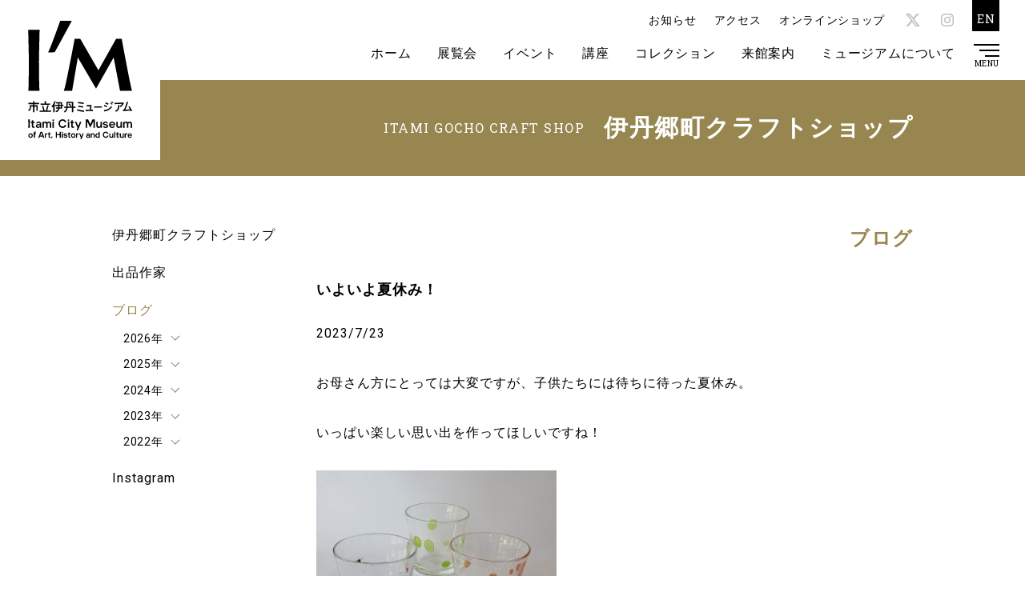

--- FILE ---
content_type: text/html; charset=UTF-8
request_url: https://itami-im.jp/craftshop/blog/%E3%81%84%E3%82%88%E3%81%84%E3%82%88%E5%A4%8F%E4%BC%91%E3%81%BF%EF%BC%81/
body_size: 47679
content:
<!DOCTYPE html>
<html lang="ja">

<head>
  <!-- Global site tag (gtag.js) - Google Analytics -->
  <script async src="https://www.googletagmanager.com/gtag/js?id=G-T32BFE1GLH"></script>
  <script>
    window.dataLayer = window.dataLayer || [];

    function gtag() {
      dataLayer.push(arguments);
    }
    gtag('js', new Date());

    gtag('config', 'G-T32BFE1GLH');
  </script>
  <!-- Basic -->
  <meta charset="UTF-8">
  <meta http-equiv="X-UA-Compatible" content="IE=edge">
  <meta name="viewport" content="width=device-width">
  <meta name="format-detection" content="telephone=no">
  <meta name='robots' content='index, follow, max-image-preview:large, max-snippet:-1, max-video-preview:-1' />

	<!-- This site is optimized with the Yoast SEO plugin v26.8 - https://yoast.com/product/yoast-seo-wordpress/ -->
	<title>いよいよ夏休み！ | クラフトショップブログ | 伊丹郷町クラフトショップ | I/M 市立伊丹ミュージアム</title>
	<meta name="description" content="市立伊丹ミュージアム（I/M アイム）のウェブサイトです。美術・工芸・俳諧・歴史の各分野におよぶ資料の収集保存と活用。様々な展覧会や講座、イベント、旧岡田家住宅・酒蔵と旧石橋家住宅の継承と公開など、多彩な芸術文化を市内外に広く発信します。" />
	<link rel="canonical" href="https://itami-im.jp/craftshop/blog/いよいよ夏休み！/" />
	<meta property="og:locale" content="ja_JP" />
	<meta property="og:type" content="article" />
	<meta property="og:title" content="いよいよ夏休み！ | クラフトショップブログ | 伊丹郷町クラフトショップ | I/M 市立伊丹ミュージアム" />
	<meta property="og:description" content="市立伊丹ミュージアム（I/M アイム）のウェブサイトです。美術・工芸・俳諧・歴史の各分野におよぶ資料の収集保存と活用。様々な展覧会や講座、イベント、旧岡田家住宅・酒蔵と旧石橋家住宅の継承と公開など、多彩な芸術文化を市内外に広く発信します。" />
	<meta property="og:url" content="https://itami-im.jp/craftshop/blog/いよいよ夏休み！/" />
	<meta property="og:site_name" content="I/M 市立伊丹ミュージアム" />
	<meta property="og:image" content="https://itami-im.jp/wp/wp-content/uploads/2023/07/IMG_6204-300x225.jpg" />
	<meta name="twitter:card" content="summary_large_image" />
	<script type="application/ld+json" class="yoast-schema-graph">{"@context":"https://schema.org","@graph":[{"@type":"WebPage","@id":"https://itami-im.jp/craftshop/blog/%e3%81%84%e3%82%88%e3%81%84%e3%82%88%e5%a4%8f%e4%bc%91%e3%81%bf%ef%bc%81/","url":"https://itami-im.jp/craftshop/blog/%e3%81%84%e3%82%88%e3%81%84%e3%82%88%e5%a4%8f%e4%bc%91%e3%81%bf%ef%bc%81/","name":"いよいよ夏休み！ | クラフトショップブログ | 伊丹郷町クラフトショップ | I/M 市立伊丹ミュージアム","isPartOf":{"@id":"https://itami-im.jp/#website"},"primaryImageOfPage":{"@id":"https://itami-im.jp/craftshop/blog/%e3%81%84%e3%82%88%e3%81%84%e3%82%88%e5%a4%8f%e4%bc%91%e3%81%bf%ef%bc%81/#primaryimage"},"image":{"@id":"https://itami-im.jp/craftshop/blog/%e3%81%84%e3%82%88%e3%81%84%e3%82%88%e5%a4%8f%e4%bc%91%e3%81%bf%ef%bc%81/#primaryimage"},"thumbnailUrl":"https://itami-im.jp/wp/wp-content/uploads/2023/07/IMG_6204-300x225.jpg","datePublished":"2023-07-23T01:42:47+00:00","description":"市立伊丹ミュージアム（I/M アイム）のウェブサイトです。美術・工芸・俳諧・歴史の各分野におよぶ資料の収集保存と活用。様々な展覧会や講座、イベント、旧岡田家住宅・酒蔵と旧石橋家住宅の継承と公開など、多彩な芸術文化を市内外に広く発信します。","breadcrumb":{"@id":"https://itami-im.jp/craftshop/blog/%e3%81%84%e3%82%88%e3%81%84%e3%82%88%e5%a4%8f%e4%bc%91%e3%81%bf%ef%bc%81/#breadcrumb"},"inLanguage":"ja","potentialAction":[{"@type":"ReadAction","target":["https://itami-im.jp/craftshop/blog/%e3%81%84%e3%82%88%e3%81%84%e3%82%88%e5%a4%8f%e4%bc%91%e3%81%bf%ef%bc%81/"]}]},{"@type":"ImageObject","inLanguage":"ja","@id":"https://itami-im.jp/craftshop/blog/%e3%81%84%e3%82%88%e3%81%84%e3%82%88%e5%a4%8f%e4%bc%91%e3%81%bf%ef%bc%81/#primaryimage","url":"https://itami-im.jp/wp/wp-content/uploads/2023/07/IMG_6204.jpg","contentUrl":"https://itami-im.jp/wp/wp-content/uploads/2023/07/IMG_6204.jpg","width":2000,"height":1500},{"@type":"BreadcrumbList","@id":"https://itami-im.jp/craftshop/blog/%e3%81%84%e3%82%88%e3%81%84%e3%82%88%e5%a4%8f%e4%bc%91%e3%81%bf%ef%bc%81/#breadcrumb","itemListElement":[{"@type":"ListItem","position":1,"name":"ホーム","item":"https://itami-im.jp/"},{"@type":"ListItem","position":2,"name":"クラフトショップブログ","item":"https://itami-im.jp/craftshop/blog/"},{"@type":"ListItem","position":3,"name":"いよいよ夏休み！"}]},{"@type":"WebSite","@id":"https://itami-im.jp/#website","url":"https://itami-im.jp/","name":"I/M 市立伊丹ミュージアム","description":"","potentialAction":[{"@type":"SearchAction","target":{"@type":"EntryPoint","urlTemplate":"https://itami-im.jp/?s={search_term_string}"},"query-input":{"@type":"PropertyValueSpecification","valueRequired":true,"valueName":"search_term_string"}}],"inLanguage":"ja"}]}</script>
	<!-- / Yoast SEO plugin. -->


<style id='wp-img-auto-sizes-contain-inline-css' type='text/css'>
img:is([sizes=auto i],[sizes^="auto," i]){contain-intrinsic-size:3000px 1500px}
/*# sourceURL=wp-img-auto-sizes-contain-inline-css */
</style>
<style id='classic-theme-styles-inline-css' type='text/css'>
/*! This file is auto-generated */
.wp-block-button__link{color:#fff;background-color:#32373c;border-radius:9999px;box-shadow:none;text-decoration:none;padding:calc(.667em + 2px) calc(1.333em + 2px);font-size:1.125em}.wp-block-file__button{background:#32373c;color:#fff;text-decoration:none}
/*# sourceURL=/wp-includes/css/classic-themes.min.css */
</style>
<link rel='stylesheet' id='contact-form-7-css' href='https://itami-im.jp/wp/wp-content/plugins/contact-form-7/includes/css/styles.css?ver=6.1.4' type='text/css' media='all' />
<link rel='shortlink' href='https://itami-im.jp/?p=8284' />
<link rel="apple-touch-icon" sizes="180x180" href="/wp/wp-content/uploads/fbrfg/apple-touch-icon.png">
<link rel="icon" type="image/png" sizes="32x32" href="/wp/wp-content/uploads/fbrfg/favicon-32x32.png">
<link rel="icon" type="image/png" sizes="16x16" href="/wp/wp-content/uploads/fbrfg/favicon-16x16.png">
<link rel="manifest" href="/wp/wp-content/uploads/fbrfg/site.webmanifest">
<link rel="mask-icon" href="/wp/wp-content/uploads/fbrfg/safari-pinned-tab.svg" color="#000000">
<link rel="shortcut icon" href="/wp/wp-content/uploads/fbrfg/favicon.ico">
<meta name="msapplication-TileColor" content="#da532c">
<meta name="msapplication-config" content="/wp/wp-content/uploads/fbrfg/browserconfig.xml">
<meta name="theme-color" content="#ffffff">  <!-- /Basic -->
  <!-- CSS -->
    <link rel="stylesheet" href="https://itami-im.jp/assets/css/style-min.css?ver=20260119085101">
  <!-- /CSS -->
<style id='global-styles-inline-css' type='text/css'>
:root{--wp--preset--aspect-ratio--square: 1;--wp--preset--aspect-ratio--4-3: 4/3;--wp--preset--aspect-ratio--3-4: 3/4;--wp--preset--aspect-ratio--3-2: 3/2;--wp--preset--aspect-ratio--2-3: 2/3;--wp--preset--aspect-ratio--16-9: 16/9;--wp--preset--aspect-ratio--9-16: 9/16;--wp--preset--color--black: #000000;--wp--preset--color--cyan-bluish-gray: #abb8c3;--wp--preset--color--white: #ffffff;--wp--preset--color--pale-pink: #f78da7;--wp--preset--color--vivid-red: #cf2e2e;--wp--preset--color--luminous-vivid-orange: #ff6900;--wp--preset--color--luminous-vivid-amber: #fcb900;--wp--preset--color--light-green-cyan: #7bdcb5;--wp--preset--color--vivid-green-cyan: #00d084;--wp--preset--color--pale-cyan-blue: #8ed1fc;--wp--preset--color--vivid-cyan-blue: #0693e3;--wp--preset--color--vivid-purple: #9b51e0;--wp--preset--gradient--vivid-cyan-blue-to-vivid-purple: linear-gradient(135deg,rgb(6,147,227) 0%,rgb(155,81,224) 100%);--wp--preset--gradient--light-green-cyan-to-vivid-green-cyan: linear-gradient(135deg,rgb(122,220,180) 0%,rgb(0,208,130) 100%);--wp--preset--gradient--luminous-vivid-amber-to-luminous-vivid-orange: linear-gradient(135deg,rgb(252,185,0) 0%,rgb(255,105,0) 100%);--wp--preset--gradient--luminous-vivid-orange-to-vivid-red: linear-gradient(135deg,rgb(255,105,0) 0%,rgb(207,46,46) 100%);--wp--preset--gradient--very-light-gray-to-cyan-bluish-gray: linear-gradient(135deg,rgb(238,238,238) 0%,rgb(169,184,195) 100%);--wp--preset--gradient--cool-to-warm-spectrum: linear-gradient(135deg,rgb(74,234,220) 0%,rgb(151,120,209) 20%,rgb(207,42,186) 40%,rgb(238,44,130) 60%,rgb(251,105,98) 80%,rgb(254,248,76) 100%);--wp--preset--gradient--blush-light-purple: linear-gradient(135deg,rgb(255,206,236) 0%,rgb(152,150,240) 100%);--wp--preset--gradient--blush-bordeaux: linear-gradient(135deg,rgb(254,205,165) 0%,rgb(254,45,45) 50%,rgb(107,0,62) 100%);--wp--preset--gradient--luminous-dusk: linear-gradient(135deg,rgb(255,203,112) 0%,rgb(199,81,192) 50%,rgb(65,88,208) 100%);--wp--preset--gradient--pale-ocean: linear-gradient(135deg,rgb(255,245,203) 0%,rgb(182,227,212) 50%,rgb(51,167,181) 100%);--wp--preset--gradient--electric-grass: linear-gradient(135deg,rgb(202,248,128) 0%,rgb(113,206,126) 100%);--wp--preset--gradient--midnight: linear-gradient(135deg,rgb(2,3,129) 0%,rgb(40,116,252) 100%);--wp--preset--font-size--small: 13px;--wp--preset--font-size--medium: 20px;--wp--preset--font-size--large: 36px;--wp--preset--font-size--x-large: 42px;--wp--preset--spacing--20: 0.44rem;--wp--preset--spacing--30: 0.67rem;--wp--preset--spacing--40: 1rem;--wp--preset--spacing--50: 1.5rem;--wp--preset--spacing--60: 2.25rem;--wp--preset--spacing--70: 3.38rem;--wp--preset--spacing--80: 5.06rem;--wp--preset--shadow--natural: 6px 6px 9px rgba(0, 0, 0, 0.2);--wp--preset--shadow--deep: 12px 12px 50px rgba(0, 0, 0, 0.4);--wp--preset--shadow--sharp: 6px 6px 0px rgba(0, 0, 0, 0.2);--wp--preset--shadow--outlined: 6px 6px 0px -3px rgb(255, 255, 255), 6px 6px rgb(0, 0, 0);--wp--preset--shadow--crisp: 6px 6px 0px rgb(0, 0, 0);}:where(.is-layout-flex){gap: 0.5em;}:where(.is-layout-grid){gap: 0.5em;}body .is-layout-flex{display: flex;}.is-layout-flex{flex-wrap: wrap;align-items: center;}.is-layout-flex > :is(*, div){margin: 0;}body .is-layout-grid{display: grid;}.is-layout-grid > :is(*, div){margin: 0;}:where(.wp-block-columns.is-layout-flex){gap: 2em;}:where(.wp-block-columns.is-layout-grid){gap: 2em;}:where(.wp-block-post-template.is-layout-flex){gap: 1.25em;}:where(.wp-block-post-template.is-layout-grid){gap: 1.25em;}.has-black-color{color: var(--wp--preset--color--black) !important;}.has-cyan-bluish-gray-color{color: var(--wp--preset--color--cyan-bluish-gray) !important;}.has-white-color{color: var(--wp--preset--color--white) !important;}.has-pale-pink-color{color: var(--wp--preset--color--pale-pink) !important;}.has-vivid-red-color{color: var(--wp--preset--color--vivid-red) !important;}.has-luminous-vivid-orange-color{color: var(--wp--preset--color--luminous-vivid-orange) !important;}.has-luminous-vivid-amber-color{color: var(--wp--preset--color--luminous-vivid-amber) !important;}.has-light-green-cyan-color{color: var(--wp--preset--color--light-green-cyan) !important;}.has-vivid-green-cyan-color{color: var(--wp--preset--color--vivid-green-cyan) !important;}.has-pale-cyan-blue-color{color: var(--wp--preset--color--pale-cyan-blue) !important;}.has-vivid-cyan-blue-color{color: var(--wp--preset--color--vivid-cyan-blue) !important;}.has-vivid-purple-color{color: var(--wp--preset--color--vivid-purple) !important;}.has-black-background-color{background-color: var(--wp--preset--color--black) !important;}.has-cyan-bluish-gray-background-color{background-color: var(--wp--preset--color--cyan-bluish-gray) !important;}.has-white-background-color{background-color: var(--wp--preset--color--white) !important;}.has-pale-pink-background-color{background-color: var(--wp--preset--color--pale-pink) !important;}.has-vivid-red-background-color{background-color: var(--wp--preset--color--vivid-red) !important;}.has-luminous-vivid-orange-background-color{background-color: var(--wp--preset--color--luminous-vivid-orange) !important;}.has-luminous-vivid-amber-background-color{background-color: var(--wp--preset--color--luminous-vivid-amber) !important;}.has-light-green-cyan-background-color{background-color: var(--wp--preset--color--light-green-cyan) !important;}.has-vivid-green-cyan-background-color{background-color: var(--wp--preset--color--vivid-green-cyan) !important;}.has-pale-cyan-blue-background-color{background-color: var(--wp--preset--color--pale-cyan-blue) !important;}.has-vivid-cyan-blue-background-color{background-color: var(--wp--preset--color--vivid-cyan-blue) !important;}.has-vivid-purple-background-color{background-color: var(--wp--preset--color--vivid-purple) !important;}.has-black-border-color{border-color: var(--wp--preset--color--black) !important;}.has-cyan-bluish-gray-border-color{border-color: var(--wp--preset--color--cyan-bluish-gray) !important;}.has-white-border-color{border-color: var(--wp--preset--color--white) !important;}.has-pale-pink-border-color{border-color: var(--wp--preset--color--pale-pink) !important;}.has-vivid-red-border-color{border-color: var(--wp--preset--color--vivid-red) !important;}.has-luminous-vivid-orange-border-color{border-color: var(--wp--preset--color--luminous-vivid-orange) !important;}.has-luminous-vivid-amber-border-color{border-color: var(--wp--preset--color--luminous-vivid-amber) !important;}.has-light-green-cyan-border-color{border-color: var(--wp--preset--color--light-green-cyan) !important;}.has-vivid-green-cyan-border-color{border-color: var(--wp--preset--color--vivid-green-cyan) !important;}.has-pale-cyan-blue-border-color{border-color: var(--wp--preset--color--pale-cyan-blue) !important;}.has-vivid-cyan-blue-border-color{border-color: var(--wp--preset--color--vivid-cyan-blue) !important;}.has-vivid-purple-border-color{border-color: var(--wp--preset--color--vivid-purple) !important;}.has-vivid-cyan-blue-to-vivid-purple-gradient-background{background: var(--wp--preset--gradient--vivid-cyan-blue-to-vivid-purple) !important;}.has-light-green-cyan-to-vivid-green-cyan-gradient-background{background: var(--wp--preset--gradient--light-green-cyan-to-vivid-green-cyan) !important;}.has-luminous-vivid-amber-to-luminous-vivid-orange-gradient-background{background: var(--wp--preset--gradient--luminous-vivid-amber-to-luminous-vivid-orange) !important;}.has-luminous-vivid-orange-to-vivid-red-gradient-background{background: var(--wp--preset--gradient--luminous-vivid-orange-to-vivid-red) !important;}.has-very-light-gray-to-cyan-bluish-gray-gradient-background{background: var(--wp--preset--gradient--very-light-gray-to-cyan-bluish-gray) !important;}.has-cool-to-warm-spectrum-gradient-background{background: var(--wp--preset--gradient--cool-to-warm-spectrum) !important;}.has-blush-light-purple-gradient-background{background: var(--wp--preset--gradient--blush-light-purple) !important;}.has-blush-bordeaux-gradient-background{background: var(--wp--preset--gradient--blush-bordeaux) !important;}.has-luminous-dusk-gradient-background{background: var(--wp--preset--gradient--luminous-dusk) !important;}.has-pale-ocean-gradient-background{background: var(--wp--preset--gradient--pale-ocean) !important;}.has-electric-grass-gradient-background{background: var(--wp--preset--gradient--electric-grass) !important;}.has-midnight-gradient-background{background: var(--wp--preset--gradient--midnight) !important;}.has-small-font-size{font-size: var(--wp--preset--font-size--small) !important;}.has-medium-font-size{font-size: var(--wp--preset--font-size--medium) !important;}.has-large-font-size{font-size: var(--wp--preset--font-size--large) !important;}.has-x-large-font-size{font-size: var(--wp--preset--font-size--x-large) !important;}
/*# sourceURL=global-styles-inline-css */
</style>
</head>

<body>
  <div class="loading">
    <div class="loader"></div>
  </div>
  <div class="biglogo sub">
    <a href="https://itami-im.jp"><img src="https://itami-im.jp/assets/img/common/logo-big.svg" alt="市立伊丹ミュージアム" /></a>
  </div>
  <header class="sub" >
    <h1><a href="https://itami-im.jp"><img src="https://itami-im.jp/assets/img/common/logo.svg" alt="市立伊丹ミュージアム" /></a></h1>
    <ul class="dropdown">
      <li><a href="https://itami-im.jp">ホーム</a></li>
        <li>
          <a href="https://itami-im.jp/exhibitions/">展覧会</a>
          <ul>
            <li><a href="https://itami-im.jp/exhibitions/">開催中の展覧会・今後の予定</a></li>
            <li><a href="https://itami-im.jp/exhibitions/category/past/">過去の展覧会</a></li>
          </ul>
          </li>
          <li>
            <a href="https://itami-im.jp/events/">イベント</a>
            <ul>
              <li><a href="https://itami-im.jp/events/">開催中のイベント・今後の予定</a></li>
              <li><a href="https://itami-im.jp/events/category/past/">過去のイベント</a></li>
            </ul>
            </li>
            <li>
              <a href="https://itami-im.jp/learning/">講座</a>
              <ul>
                <li><a href="https://itami-im.jp/learning/">開催中・今後の講座</a></li>
                <li><a href="https://itami-im.jp/learning/category/past/">過去の講座</a></li>
              </ul>
              </li>
              <li>
                <a href="https://itami-im.jp/collection/">コレクション</a>
                <ul>
                  <li><a href="https://itami-im.jp/collection/">コレクションについて</a></li>
                  <li><a href="https://itami-im.jp/collection/use/">収蔵品画像利用</a></li>
                </ul>
                </li>
                <li>
                  <a href="https://itami-im.jp/visit/">来館案内</a>
                  <ul>
                    <li><a href="https://itami-im.jp/visit/">ご利用案内</a></li>
                    <li><a href="https://itami-im.jp/visit/access/">アクセス</a></li>
                    <li><a href="https://itami-im.jp/visit/group/">団体申込</a></li>
                    <li><a href="https://itami-im.jp/visit/shooting/">撮影申込</a></li>
                    <li><a href="https://itami-im.jp/visit/faq/">よくあるご質問</a></li>
                  </ul>
                  </li>
                  <li>
                    <a href="https://itami-im.jp/about/">ミュージアムについて</a>
                    <ul>
                      <li><a href="https://itami-im.jp/about/">I/Mについて</a></li>
                      <li><a href="https://itami-im.jp/about/facilities/">施設紹介</a></li>
                      <li><a href="https://itami-im.jp/about/permanent/">歴史常設展示</a></li>
                      <li><a href="https://itami-im.jp/about/okada-ishibashi/">旧岡田家・旧石橋家住宅</a></li>
                      <li><a href="https://itami-im.jp/about/tomonokai/">友の会</a></li>
                    </ul>
                    </li>
    </ul>
    <ul class="sub-menu">
      <li><a href="https://itami-im.jp/news/">お知らせ</a></li>
      <li><a href="https://itami-im.jp/visit/access/">アクセス</a></li>
      <li><a href="https://itami-im.jp/onlineshop/">オンラインショップ</a></li>
                        <li class="sns twitter"><a href="https://x.com/itami_museum" target="_blank" rel="noopener noreferrer"><span class="icon-x"></span></a></li>
                          <li class="sns instagram"><a href="https://www.instagram.com/itami_museum/" target="_blank" rel="noopener noreferrer"><span class="icon-instagram"></span></a></li>
                    <li class="en"><a href="https://itami-im.jp/en/">EN</a></li>
    </ul>
    <nav class="global">
      <div class="logo"><a href="https://itami-im.jp"><img src="https://itami-im.jp/assets/img/common/logo.svg" alt="市立伊丹ミュージアム" /></a></div>
      <ul class="top">
        <li><a href="https://itami-im.jp">ホーム</a></li>
        <li><a href="https://itami-im.jp/visit/access/">アクセス</a></li>
        <li><a href="https://itami-im.jp/onlineshop/">オンラインショップ</a></li>
        <li class="en"><a href="https://itami-im.jp/en/">EN</a></li>
      </ul>
      <div class="inner">
        <ul class="menu-list">
          <li class="first">
            <a href="https://itami-im.jp/exhibitions/">展覧会</a>
            <ul>
              <li><a href="https://itami-im.jp/exhibitions/">開催中の展覧会・今後の予定</a></li>
              <li><a href="https://itami-im.jp/exhibitions/category/past/">過去の展覧会</a></li>
            </ul>
            <div class="button"></div>
          </li>
          <li>
            <a href="https://itami-im.jp/events/">イベント</a>
            <ul>
              <li><a href="https://itami-im.jp/events/">開催中のイベント・今後の予定</a></li>
              <li><a href="https://itami-im.jp/events/category/past/">過去のイベント</a></li>
            </ul>
            <div class="button"></div>
          </li>
          <li>
            <a href="https://itami-im.jp/learning/">講座</a>
            <ul>
              <li><a href="https://itami-im.jp/learning/">開催中・今後の講座</a></li>
              <li><a href="https://itami-im.jp/learning/category/past/">過去の講座</a></li>
            </ul>
            <div class="button"></div>
          </li>
          <li>
            <a href="https://itami-im.jp/collection/">コレクション</a>
            <ul>
              <li><a href="https://itami-im.jp/collection/">コレクションについて</a></li>
              <li><a href="https://itami-im.jp/collection/use/">収蔵品画像利用</a></li>
            </ul>
            <div class="button"></div>
          </li>
          <li>
            <a href="https://itami-im.jp/visit/">来館案内</a>
            <ul>
              <li><a href="https://itami-im.jp/visit/">ご利用案内</a></li>
              <li><a href="https://itami-im.jp/visit/access/">アクセス</a></li>
              <li><a href="https://itami-im.jp/visit/group/">団体申込</a></li>
              <li><a href="https://itami-im.jp/visit/shooting/">撮影申込</a></li>
              <li><a href="https://itami-im.jp/visit/faq/">よくあるご質問</a></li>
            </ul>
            <div class="button"></div>
          </li>
          <li>
            <a href="https://itami-im.jp/about/">ミュージアムについて</a>
            <ul>
              <li><a href="https://itami-im.jp/about/">I/Mについて</a></li>
              <li><a href="https://itami-im.jp/about/facilities/">施設紹介</a></li>
              <li><a href="https://itami-im.jp/about/permanent/">歴史常設展示</a></li>
              <li><a href="https://itami-im.jp/about/okada-ishibashi/">旧岡田家・旧石橋家住宅</a></li>
              <li><a href="https://itami-im.jp/about/tomonokai/">友の会</a></li>
            </ul>
            <div class="button"></div>
          </li>
          <li class="external">
            <a href="https://itami-im.jp/haiku/">俳句募集事業</a>
            <a href="https://itami-im.jp/craftexhibition/">伊丹国際クラフト展</a>
            <a href="https://itami-im.jp/imonline/">I/M ONLINE</a>
            <a href="https://itami-im.jp/craftshop/">伊丹郷町クラフトショップ</a>
            <a href="https://itami-dm.jp/" target="_blank" rel="noopener noreferrer">伊丹デジタルミュージアム</a>
          </li>
        </ul>
        <div class="other">
          <ul class="etc">
            <li><a href="https://itami-im.jp/news/">お知らせ</a></li>
            <li><a href="https://itami-im.jp/rental/">貸室利用</a></li>
            <li><a href="https://itami-im.jp/pressrelease/">プレスリリース</a></li>
            <li><a href="https://itami-im.jp/privacy-policy/">プライバシーポリシー</a></li>
                                          <li class="sp"><a href="https://x.com/itami_museum" target="_blank" rel="noopener noreferrer"><span class="icon-x"></span></a></li>
                                            <li class="sp"><a href="https://www.instagram.com/itami_museum/" target="_blank" rel="noopener noreferrer"><span class="icon-instagram"></span></a></li>
                                    </ul>
          <ul class="external">
            <li><a href="http://itami-cs.or.jp/" target="_blank" rel="noopener noreferrer">公益財団法人いたみ文化・スポーツ財団</a></li>
            <li><a href="http://www.kakimori.jp/" target="_blank" rel="noopener noreferrer">公益財団法人柿衞文庫</a></li>
            <li><a href="https://www.city.itami.lg.jp/SOSIKI/TOSHIKATSURYOKU/BUNKA/rekishi/27878.html" target="_blank" rel="noopener noreferrer">伊丹市資料修史等専門委員会</a></li>
            <li><a href="http://japan-heritage.bunka.go.jp/ja/" target="_blank" rel="noopener noreferrer">日本遺産</a></li>
          </ul>
          <ul class="sns">
                                          <li class="twitter"><a href="https://x.com/itami_museum" target="_blank" rel="noopener noreferrer"><span class="icon-x"></span></a></li>
                                            <li class="instagram"><a href="https://www.instagram.com/itami_museum/" target="_blank" rel="noopener noreferrer"><span class="icon-instagram"></span></a></li>
                                    </ul>
        </div>
      </div>
    </nav>
    <div class="menu-trigger"><span></span><span></span><span></span>
      <p>MENU</p>
    </div>
    </header>
    <main>        <section class="page-info">
        <div class="inner">
          <h2><span class="jp">伊丹郷町クラフトショップ</span><span class="en">ITAMI GOCHO CRAFT SHOP</span></h2>
        </div>
      </section>
      <div class="container col-2">
        <aside>
          <nav class="sub archive">
            <ul>
              <li><a href="https://itami-im.jp/craftshop/">伊丹郷町クラフトショップ</a></li>
              <li><a href="https://itami-im.jp/craftshop/artists/">出品作家</a></li>
              <li class="active"><a href="https://itami-im.jp/craftshop/blog/">ブログ</a>
                                              <p><span>2026年</span></p>
                <ul>
                                        <li>
                        <a href="https://itami-im.jp/2026/01/?post_type=craftshop-blog">
                            1月
                        </a>
                    </li>
                                                </ul>
                                        <p><span>2025年</span></p>
                <ul>
                                        <li>
                        <a href="https://itami-im.jp/2025/12/?post_type=craftshop-blog">
                            12月
                        </a>
                    </li>
                                        <li>
                        <a href="https://itami-im.jp/2025/11/?post_type=craftshop-blog">
                            11月
                        </a>
                    </li>
                                        <li>
                        <a href="https://itami-im.jp/2025/10/?post_type=craftshop-blog">
                            10月
                        </a>
                    </li>
                                        <li>
                        <a href="https://itami-im.jp/2025/09/?post_type=craftshop-blog">
                            9月
                        </a>
                    </li>
                                        <li>
                        <a href="https://itami-im.jp/2025/08/?post_type=craftshop-blog">
                            8月
                        </a>
                    </li>
                                        <li>
                        <a href="https://itami-im.jp/2025/07/?post_type=craftshop-blog">
                            7月
                        </a>
                    </li>
                                        <li>
                        <a href="https://itami-im.jp/2025/06/?post_type=craftshop-blog">
                            6月
                        </a>
                    </li>
                                        <li>
                        <a href="https://itami-im.jp/2025/05/?post_type=craftshop-blog">
                            5月
                        </a>
                    </li>
                                        <li>
                        <a href="https://itami-im.jp/2025/04/?post_type=craftshop-blog">
                            4月
                        </a>
                    </li>
                                        <li>
                        <a href="https://itami-im.jp/2025/03/?post_type=craftshop-blog">
                            3月
                        </a>
                    </li>
                                        <li>
                        <a href="https://itami-im.jp/2025/02/?post_type=craftshop-blog">
                            2月
                        </a>
                    </li>
                                        <li>
                        <a href="https://itami-im.jp/2025/01/?post_type=craftshop-blog">
                            1月
                        </a>
                    </li>
                                                </ul>
                                        <p><span>2024年</span></p>
                <ul>
                                        <li>
                        <a href="https://itami-im.jp/2024/12/?post_type=craftshop-blog">
                            12月
                        </a>
                    </li>
                                        <li>
                        <a href="https://itami-im.jp/2024/11/?post_type=craftshop-blog">
                            11月
                        </a>
                    </li>
                                        <li>
                        <a href="https://itami-im.jp/2024/10/?post_type=craftshop-blog">
                            10月
                        </a>
                    </li>
                                        <li>
                        <a href="https://itami-im.jp/2024/09/?post_type=craftshop-blog">
                            9月
                        </a>
                    </li>
                                        <li>
                        <a href="https://itami-im.jp/2024/08/?post_type=craftshop-blog">
                            8月
                        </a>
                    </li>
                                        <li>
                        <a href="https://itami-im.jp/2024/07/?post_type=craftshop-blog">
                            7月
                        </a>
                    </li>
                                        <li>
                        <a href="https://itami-im.jp/2024/06/?post_type=craftshop-blog">
                            6月
                        </a>
                    </li>
                                        <li>
                        <a href="https://itami-im.jp/2024/05/?post_type=craftshop-blog">
                            5月
                        </a>
                    </li>
                                        <li>
                        <a href="https://itami-im.jp/2024/04/?post_type=craftshop-blog">
                            4月
                        </a>
                    </li>
                                        <li>
                        <a href="https://itami-im.jp/2024/03/?post_type=craftshop-blog">
                            3月
                        </a>
                    </li>
                                        <li>
                        <a href="https://itami-im.jp/2024/02/?post_type=craftshop-blog">
                            2月
                        </a>
                    </li>
                                        <li>
                        <a href="https://itami-im.jp/2024/01/?post_type=craftshop-blog">
                            1月
                        </a>
                    </li>
                                                </ul>
                                        <p><span>2023年</span></p>
                <ul>
                                        <li>
                        <a href="https://itami-im.jp/2023/12/?post_type=craftshop-blog">
                            12月
                        </a>
                    </li>
                                        <li>
                        <a href="https://itami-im.jp/2023/11/?post_type=craftshop-blog">
                            11月
                        </a>
                    </li>
                                        <li>
                        <a href="https://itami-im.jp/2023/10/?post_type=craftshop-blog">
                            10月
                        </a>
                    </li>
                                        <li>
                        <a href="https://itami-im.jp/2023/09/?post_type=craftshop-blog">
                            9月
                        </a>
                    </li>
                                        <li>
                        <a href="https://itami-im.jp/2023/08/?post_type=craftshop-blog">
                            8月
                        </a>
                    </li>
                                        <li>
                        <a href="https://itami-im.jp/2023/07/?post_type=craftshop-blog">
                            7月
                        </a>
                    </li>
                                        <li>
                        <a href="https://itami-im.jp/2023/06/?post_type=craftshop-blog">
                            6月
                        </a>
                    </li>
                                        <li>
                        <a href="https://itami-im.jp/2023/05/?post_type=craftshop-blog">
                            5月
                        </a>
                    </li>
                                        <li>
                        <a href="https://itami-im.jp/2023/04/?post_type=craftshop-blog">
                            4月
                        </a>
                    </li>
                                        <li>
                        <a href="https://itami-im.jp/2023/03/?post_type=craftshop-blog">
                            3月
                        </a>
                    </li>
                                        <li>
                        <a href="https://itami-im.jp/2023/02/?post_type=craftshop-blog">
                            2月
                        </a>
                    </li>
                                        <li>
                        <a href="https://itami-im.jp/2023/01/?post_type=craftshop-blog">
                            1月
                        </a>
                    </li>
                                                </ul>
                                        <p><span>2022年</span></p>
                <ul>
                                        <li>
                        <a href="https://itami-im.jp/2022/12/?post_type=craftshop-blog">
                            12月
                        </a>
                    </li>
                                        <li>
                        <a href="https://itami-im.jp/2022/11/?post_type=craftshop-blog">
                            11月
                        </a>
                    </li>
                                        <li>
                        <a href="https://itami-im.jp/2022/10/?post_type=craftshop-blog">
                            10月
                        </a>
                    </li>
                                        <li>
                        <a href="https://itami-im.jp/2022/09/?post_type=craftshop-blog">
                            9月
                        </a>
                    </li>
                                        <li>
                        <a href="https://itami-im.jp/2022/08/?post_type=craftshop-blog">
                            8月
                        </a>
                    </li>
                                        <li>
                        <a href="https://itami-im.jp/2022/07/?post_type=craftshop-blog">
                            7月
                        </a>
                    </li>
                                        <li>
                        <a href="https://itami-im.jp/2022/06/?post_type=craftshop-blog">
                            6月
                        </a>
                    </li>
                                        <li>
                        <a href="https://itami-im.jp/2022/05/?post_type=craftshop-blog">
                            5月
                        </a>
                    </li>
                                        <li>
                        <a href="https://itami-im.jp/2022/04/?post_type=craftshop-blog">
                            4月
                        </a>
                    </li>
                                        <li>
                        <a href="https://itami-im.jp/2022/03/?post_type=craftshop-blog">
                            3月
                        </a>
                    </li>
                                    </ul>
                            </li>
              <li><a href="https://www.instagram.com/itami_craftshop/" target="_blank" rel="noopener noreferrer">Instagram</a></li>
            </ul>
            <div class="close"></div>
          </nav>
        </aside>
        <div class="sub-contents">
      <h2 class="gold align-right">ブログ</h2>
                  <article>
        <h3>いよいよ夏休み！</h3>
        <p class="date">2023/7/23</p>
        <p>お母さん方にとっては大変ですが、子供たちには待ちに待った夏休み。</p>
<p>いっぱい楽しい思い出を作ってほしいですね！</p>
<p><img fetchpriority="high" decoding="async" src="https://itami-im.jp/wp/wp-content/uploads/2023/07/IMG_6204-300x225.jpg" alt="" width="300" height="225" class="alignnone size-medium wp-image-8285" srcset="https://itami-im.jp/wp/wp-content/uploads/2023/07/IMG_6204-300x225.jpg 300w, https://itami-im.jp/wp/wp-content/uploads/2023/07/IMG_6204-1024x768.jpg 1024w, https://itami-im.jp/wp/wp-content/uploads/2023/07/IMG_6204-768x576.jpg 768w, https://itami-im.jp/wp/wp-content/uploads/2023/07/IMG_6204-1536x1152.jpg 1536w, https://itami-im.jp/wp/wp-content/uploads/2023/07/IMG_6204.jpg 2000w" sizes="(max-width: 300px) 100vw, 300px" /></p>
<p>極楽寺がらす工房さん作　フルーツグラス<br>
夏休みの飲み物と言えば？麦茶、カルピス、ソーダ水・・・<br>
そんな夏のシーンにぴったりの、おいしそうなフルーツの絵柄が可愛いグラス。<br>
ソーダの泡のように入った気泡がとっても涼しげです。</p>
<p><img decoding="async" src="https://itami-im.jp/wp/wp-content/uploads/2023/07/IMG_6206-300x225.jpg" alt="" width="300" height="225" class="alignnone size-medium wp-image-8286" srcset="https://itami-im.jp/wp/wp-content/uploads/2023/07/IMG_6206-300x225.jpg 300w, https://itami-im.jp/wp/wp-content/uploads/2023/07/IMG_6206-1024x768.jpg 1024w, https://itami-im.jp/wp/wp-content/uploads/2023/07/IMG_6206-768x576.jpg 768w, https://itami-im.jp/wp/wp-content/uploads/2023/07/IMG_6206-1536x1152.jpg 1536w, https://itami-im.jp/wp/wp-content/uploads/2023/07/IMG_6206.jpg 2000w" sizes="(max-width: 300px) 100vw, 300px" /></p>
<p>小野口カナメさん作　角スタンプ花入れ<br>
宮澤京子さん作　花の一輪挿し<br>
自由研究で野山に行って摘んできた草花は、こんなさりげない一輪挿しが似合います。日記にスケッチするのにも、自然と絵になりますよ。</p>
<p><img decoding="async" src="https://itami-im.jp/wp/wp-content/uploads/2023/07/IMG_6207-300x225.jpg" alt="" width="300" height="225" class="alignnone size-medium wp-image-8287" srcset="https://itami-im.jp/wp/wp-content/uploads/2023/07/IMG_6207-300x225.jpg 300w, https://itami-im.jp/wp/wp-content/uploads/2023/07/IMG_6207-1024x768.jpg 1024w, https://itami-im.jp/wp/wp-content/uploads/2023/07/IMG_6207-768x576.jpg 768w, https://itami-im.jp/wp/wp-content/uploads/2023/07/IMG_6207-1536x1152.jpg 1536w, https://itami-im.jp/wp/wp-content/uploads/2023/07/IMG_6207.jpg 2000w" sizes="(max-width: 300px) 100vw, 300px" /></p>
<p>北形槙子さん作　彩色LACE　ゴブレット　タンブラー<br>
子供たちのお相手でへとへと…な、お父さん、お母さん（おじいちゃん、おばあちゃん）には、お疲れさまの乾杯にちょっと特別なグラスをどうぞ♪<br>
ヴェネツィアン・グラスのような繊細なレース模様が、いつものビールをプレミアムな味にしてくれるかも？</p>
<p><br>
冷夏予報が一転、今年も暑くなりそうです。</p>
<p>市立伊丹ミュージアムで開催中の「鹿児島睦　まいにち展」を鑑賞後は、伊丹郷町クラフトショップへ涼みにお越しください♪</p>      </article>
                  <p class="back"><a href="https://itami-im.jp/craftshop/blog/" class="button white">一覧に戻る</a></p>
    </div>
  </div>
  </main>
  <div class="pagetop"><a href="#"><img src="https://itami-im.jp/assets/img/common/pagetop.svg" alt="ページ上部へ戻る" /></a></div>
  <footer>
    <nav class="footer">
      <ul>
        <li><a href="https://itami-im.jp/haiku/">俳句募集事業</a></li>
        <li><a href="https://itami-im.jp/craftexhibition/">伊丹国際クラフト展</a></li>
        <li><a href="https://itami-im.jp/rental/">貸室利用</a></li>
        <li><a href="https://itami-im.jp/pressrelease/">プレスリリース</a></li>
        <li><a href="https://itami-im.jp/privacy-policy/">プライバシーポリシー</a></li>
        <li><a href="https://itami-im.jp/visit/access/">アクセス</a></li>
                              <li><a href="https://x.com/itami_museum" target="_blank" rel="noopener noreferrer">X</a></li>
                                <li><a href="https://www.instagram.com/itami_museum/" target="_blank" rel="noopener noreferrer">Instagram</a></li>
                        </ul>
    </nav>
    <nav class="external">
      <ul>
        <li><a href="http://itami-cs.or.jp/" target="_blank" rel="noopener noreferrer"><span>公益財団法人いたみ文化・スポーツ財団</span></a></li>
        <li><a href="http://www.kakimori.jp/" target="_blank" rel="noopener noreferrer"><span>公益財団法人柿衞文庫</span></a></li>
        <li><a href="https://www.city.itami.lg.jp/SOSIKI/TOSHIKATSURYOKU/BUNKA/rekishi/27878.html" target="_blank" rel="noopener noreferrer"><span>伊丹市資料修史等専門委員会</span></a></li>
        <li><a href="http://japan-heritage.bunka.go.jp/ja/" target="_blank" rel="noopener noreferrer"><span>日本遺産</span></a></li>
      </ul>
    </nav>
    <div class="info">
      <p class="name">市立伊丹ミュージアム</p>
      <p>〒664-0895　兵庫県伊丹市宮ノ前2-5-20<br>TEL：072-772-5959（代表）<br>開館時間：10:00〜18:00（入館は17:30まで）<br>休館日：月曜日（祝日の場合は開館、翌平日休館）、年末年始</p>
    </div>
    <small>&copy;Itami City Museum of Art, History and Culture</small>
  </footer>
  <script type="speculationrules">
{"prefetch":[{"source":"document","where":{"and":[{"href_matches":"/*"},{"not":{"href_matches":["/wp/wp-*.php","/wp/wp-admin/*","/wp/wp-content/uploads/*","/wp/wp-content/*","/wp/wp-content/plugins/*","/wp/wp-content/themes/itami/*","/*\\?(.+)"]}},{"not":{"selector_matches":"a[rel~=\"nofollow\"]"}},{"not":{"selector_matches":".no-prefetch, .no-prefetch a"}}]},"eagerness":"conservative"}]}
</script>
<script type="text/javascript" src="https://itami-im.jp/wp/wp-includes/js/dist/hooks.min.js?ver=dd5603f07f9220ed27f1" id="wp-hooks-js"></script>
<script type="text/javascript" src="https://itami-im.jp/wp/wp-includes/js/dist/i18n.min.js?ver=c26c3dc7bed366793375" id="wp-i18n-js"></script>
<script type="text/javascript" id="wp-i18n-js-after">
/* <![CDATA[ */
wp.i18n.setLocaleData( { 'text direction\u0004ltr': [ 'ltr' ] } );
//# sourceURL=wp-i18n-js-after
/* ]]> */
</script>
<script type="text/javascript" src="https://itami-im.jp/wp/wp-content/plugins/contact-form-7/includes/swv/js/index.js?ver=6.1.4" id="swv-js"></script>
<script type="text/javascript" id="contact-form-7-js-translations">
/* <![CDATA[ */
( function( domain, translations ) {
	var localeData = translations.locale_data[ domain ] || translations.locale_data.messages;
	localeData[""].domain = domain;
	wp.i18n.setLocaleData( localeData, domain );
} )( "contact-form-7", {"translation-revision-date":"2025-11-30 08:12:23+0000","generator":"GlotPress\/4.0.3","domain":"messages","locale_data":{"messages":{"":{"domain":"messages","plural-forms":"nplurals=1; plural=0;","lang":"ja_JP"},"This contact form is placed in the wrong place.":["\u3053\u306e\u30b3\u30f3\u30bf\u30af\u30c8\u30d5\u30a9\u30fc\u30e0\u306f\u9593\u9055\u3063\u305f\u4f4d\u7f6e\u306b\u7f6e\u304b\u308c\u3066\u3044\u307e\u3059\u3002"],"Error:":["\u30a8\u30e9\u30fc:"]}},"comment":{"reference":"includes\/js\/index.js"}} );
//# sourceURL=contact-form-7-js-translations
/* ]]> */
</script>
<script type="text/javascript" id="contact-form-7-js-before">
/* <![CDATA[ */
var wpcf7 = {
    "api": {
        "root": "https:\/\/itami-im.jp\/wp-json\/",
        "namespace": "contact-form-7\/v1"
    }
};
//# sourceURL=contact-form-7-js-before
/* ]]> */
</script>
<script type="text/javascript" src="https://itami-im.jp/wp/wp-content/plugins/contact-form-7/includes/js/index.js?ver=6.1.4" id="contact-form-7-js"></script>
<script type="text/javascript" src="https://www.google.com/recaptcha/api.js?render=6Lfl0aseAAAAABs2GqW1m9xNomIhy27FKia7Mv7i&amp;ver=3.0" id="google-recaptcha-js"></script>
<script type="text/javascript" src="https://itami-im.jp/wp/wp-includes/js/dist/vendor/wp-polyfill.min.js?ver=3.15.0" id="wp-polyfill-js"></script>
<script type="text/javascript" id="wpcf7-recaptcha-js-before">
/* <![CDATA[ */
var wpcf7_recaptcha = {
    "sitekey": "6Lfl0aseAAAAABs2GqW1m9xNomIhy27FKia7Mv7i",
    "actions": {
        "homepage": "homepage",
        "contactform": "contactform"
    }
};
//# sourceURL=wpcf7-recaptcha-js-before
/* ]]> */
</script>
<script type="text/javascript" src="https://itami-im.jp/wp/wp-content/plugins/contact-form-7/modules/recaptcha/index.js?ver=6.1.4" id="wpcf7-recaptcha-js"></script>
  <!-- JavaScript -->
  <script src="https://itami-im.jp/assets/js/vendor-min.js"></script>
      <script src="https://itami-im.jp/assets/js/script-min.js?ver=20240401003430"></script>
          <script>
      $('nav.archive ul li p').on("click", function() {
        $(this).toggleClass('open');
        $(this).next().slideToggle();
      });
    </script>
      <!-- /JavaScript -->
  </body>

  </html>

--- FILE ---
content_type: text/html; charset=utf-8
request_url: https://www.google.com/recaptcha/api2/anchor?ar=1&k=6Lfl0aseAAAAABs2GqW1m9xNomIhy27FKia7Mv7i&co=aHR0cHM6Ly9pdGFtaS1pbS5qcDo0NDM.&hl=en&v=PoyoqOPhxBO7pBk68S4YbpHZ&size=invisible&anchor-ms=20000&execute-ms=30000&cb=vn4opb8ua9su
body_size: 49872
content:
<!DOCTYPE HTML><html dir="ltr" lang="en"><head><meta http-equiv="Content-Type" content="text/html; charset=UTF-8">
<meta http-equiv="X-UA-Compatible" content="IE=edge">
<title>reCAPTCHA</title>
<style type="text/css">
/* cyrillic-ext */
@font-face {
  font-family: 'Roboto';
  font-style: normal;
  font-weight: 400;
  font-stretch: 100%;
  src: url(//fonts.gstatic.com/s/roboto/v48/KFO7CnqEu92Fr1ME7kSn66aGLdTylUAMa3GUBHMdazTgWw.woff2) format('woff2');
  unicode-range: U+0460-052F, U+1C80-1C8A, U+20B4, U+2DE0-2DFF, U+A640-A69F, U+FE2E-FE2F;
}
/* cyrillic */
@font-face {
  font-family: 'Roboto';
  font-style: normal;
  font-weight: 400;
  font-stretch: 100%;
  src: url(//fonts.gstatic.com/s/roboto/v48/KFO7CnqEu92Fr1ME7kSn66aGLdTylUAMa3iUBHMdazTgWw.woff2) format('woff2');
  unicode-range: U+0301, U+0400-045F, U+0490-0491, U+04B0-04B1, U+2116;
}
/* greek-ext */
@font-face {
  font-family: 'Roboto';
  font-style: normal;
  font-weight: 400;
  font-stretch: 100%;
  src: url(//fonts.gstatic.com/s/roboto/v48/KFO7CnqEu92Fr1ME7kSn66aGLdTylUAMa3CUBHMdazTgWw.woff2) format('woff2');
  unicode-range: U+1F00-1FFF;
}
/* greek */
@font-face {
  font-family: 'Roboto';
  font-style: normal;
  font-weight: 400;
  font-stretch: 100%;
  src: url(//fonts.gstatic.com/s/roboto/v48/KFO7CnqEu92Fr1ME7kSn66aGLdTylUAMa3-UBHMdazTgWw.woff2) format('woff2');
  unicode-range: U+0370-0377, U+037A-037F, U+0384-038A, U+038C, U+038E-03A1, U+03A3-03FF;
}
/* math */
@font-face {
  font-family: 'Roboto';
  font-style: normal;
  font-weight: 400;
  font-stretch: 100%;
  src: url(//fonts.gstatic.com/s/roboto/v48/KFO7CnqEu92Fr1ME7kSn66aGLdTylUAMawCUBHMdazTgWw.woff2) format('woff2');
  unicode-range: U+0302-0303, U+0305, U+0307-0308, U+0310, U+0312, U+0315, U+031A, U+0326-0327, U+032C, U+032F-0330, U+0332-0333, U+0338, U+033A, U+0346, U+034D, U+0391-03A1, U+03A3-03A9, U+03B1-03C9, U+03D1, U+03D5-03D6, U+03F0-03F1, U+03F4-03F5, U+2016-2017, U+2034-2038, U+203C, U+2040, U+2043, U+2047, U+2050, U+2057, U+205F, U+2070-2071, U+2074-208E, U+2090-209C, U+20D0-20DC, U+20E1, U+20E5-20EF, U+2100-2112, U+2114-2115, U+2117-2121, U+2123-214F, U+2190, U+2192, U+2194-21AE, U+21B0-21E5, U+21F1-21F2, U+21F4-2211, U+2213-2214, U+2216-22FF, U+2308-230B, U+2310, U+2319, U+231C-2321, U+2336-237A, U+237C, U+2395, U+239B-23B7, U+23D0, U+23DC-23E1, U+2474-2475, U+25AF, U+25B3, U+25B7, U+25BD, U+25C1, U+25CA, U+25CC, U+25FB, U+266D-266F, U+27C0-27FF, U+2900-2AFF, U+2B0E-2B11, U+2B30-2B4C, U+2BFE, U+3030, U+FF5B, U+FF5D, U+1D400-1D7FF, U+1EE00-1EEFF;
}
/* symbols */
@font-face {
  font-family: 'Roboto';
  font-style: normal;
  font-weight: 400;
  font-stretch: 100%;
  src: url(//fonts.gstatic.com/s/roboto/v48/KFO7CnqEu92Fr1ME7kSn66aGLdTylUAMaxKUBHMdazTgWw.woff2) format('woff2');
  unicode-range: U+0001-000C, U+000E-001F, U+007F-009F, U+20DD-20E0, U+20E2-20E4, U+2150-218F, U+2190, U+2192, U+2194-2199, U+21AF, U+21E6-21F0, U+21F3, U+2218-2219, U+2299, U+22C4-22C6, U+2300-243F, U+2440-244A, U+2460-24FF, U+25A0-27BF, U+2800-28FF, U+2921-2922, U+2981, U+29BF, U+29EB, U+2B00-2BFF, U+4DC0-4DFF, U+FFF9-FFFB, U+10140-1018E, U+10190-1019C, U+101A0, U+101D0-101FD, U+102E0-102FB, U+10E60-10E7E, U+1D2C0-1D2D3, U+1D2E0-1D37F, U+1F000-1F0FF, U+1F100-1F1AD, U+1F1E6-1F1FF, U+1F30D-1F30F, U+1F315, U+1F31C, U+1F31E, U+1F320-1F32C, U+1F336, U+1F378, U+1F37D, U+1F382, U+1F393-1F39F, U+1F3A7-1F3A8, U+1F3AC-1F3AF, U+1F3C2, U+1F3C4-1F3C6, U+1F3CA-1F3CE, U+1F3D4-1F3E0, U+1F3ED, U+1F3F1-1F3F3, U+1F3F5-1F3F7, U+1F408, U+1F415, U+1F41F, U+1F426, U+1F43F, U+1F441-1F442, U+1F444, U+1F446-1F449, U+1F44C-1F44E, U+1F453, U+1F46A, U+1F47D, U+1F4A3, U+1F4B0, U+1F4B3, U+1F4B9, U+1F4BB, U+1F4BF, U+1F4C8-1F4CB, U+1F4D6, U+1F4DA, U+1F4DF, U+1F4E3-1F4E6, U+1F4EA-1F4ED, U+1F4F7, U+1F4F9-1F4FB, U+1F4FD-1F4FE, U+1F503, U+1F507-1F50B, U+1F50D, U+1F512-1F513, U+1F53E-1F54A, U+1F54F-1F5FA, U+1F610, U+1F650-1F67F, U+1F687, U+1F68D, U+1F691, U+1F694, U+1F698, U+1F6AD, U+1F6B2, U+1F6B9-1F6BA, U+1F6BC, U+1F6C6-1F6CF, U+1F6D3-1F6D7, U+1F6E0-1F6EA, U+1F6F0-1F6F3, U+1F6F7-1F6FC, U+1F700-1F7FF, U+1F800-1F80B, U+1F810-1F847, U+1F850-1F859, U+1F860-1F887, U+1F890-1F8AD, U+1F8B0-1F8BB, U+1F8C0-1F8C1, U+1F900-1F90B, U+1F93B, U+1F946, U+1F984, U+1F996, U+1F9E9, U+1FA00-1FA6F, U+1FA70-1FA7C, U+1FA80-1FA89, U+1FA8F-1FAC6, U+1FACE-1FADC, U+1FADF-1FAE9, U+1FAF0-1FAF8, U+1FB00-1FBFF;
}
/* vietnamese */
@font-face {
  font-family: 'Roboto';
  font-style: normal;
  font-weight: 400;
  font-stretch: 100%;
  src: url(//fonts.gstatic.com/s/roboto/v48/KFO7CnqEu92Fr1ME7kSn66aGLdTylUAMa3OUBHMdazTgWw.woff2) format('woff2');
  unicode-range: U+0102-0103, U+0110-0111, U+0128-0129, U+0168-0169, U+01A0-01A1, U+01AF-01B0, U+0300-0301, U+0303-0304, U+0308-0309, U+0323, U+0329, U+1EA0-1EF9, U+20AB;
}
/* latin-ext */
@font-face {
  font-family: 'Roboto';
  font-style: normal;
  font-weight: 400;
  font-stretch: 100%;
  src: url(//fonts.gstatic.com/s/roboto/v48/KFO7CnqEu92Fr1ME7kSn66aGLdTylUAMa3KUBHMdazTgWw.woff2) format('woff2');
  unicode-range: U+0100-02BA, U+02BD-02C5, U+02C7-02CC, U+02CE-02D7, U+02DD-02FF, U+0304, U+0308, U+0329, U+1D00-1DBF, U+1E00-1E9F, U+1EF2-1EFF, U+2020, U+20A0-20AB, U+20AD-20C0, U+2113, U+2C60-2C7F, U+A720-A7FF;
}
/* latin */
@font-face {
  font-family: 'Roboto';
  font-style: normal;
  font-weight: 400;
  font-stretch: 100%;
  src: url(//fonts.gstatic.com/s/roboto/v48/KFO7CnqEu92Fr1ME7kSn66aGLdTylUAMa3yUBHMdazQ.woff2) format('woff2');
  unicode-range: U+0000-00FF, U+0131, U+0152-0153, U+02BB-02BC, U+02C6, U+02DA, U+02DC, U+0304, U+0308, U+0329, U+2000-206F, U+20AC, U+2122, U+2191, U+2193, U+2212, U+2215, U+FEFF, U+FFFD;
}
/* cyrillic-ext */
@font-face {
  font-family: 'Roboto';
  font-style: normal;
  font-weight: 500;
  font-stretch: 100%;
  src: url(//fonts.gstatic.com/s/roboto/v48/KFO7CnqEu92Fr1ME7kSn66aGLdTylUAMa3GUBHMdazTgWw.woff2) format('woff2');
  unicode-range: U+0460-052F, U+1C80-1C8A, U+20B4, U+2DE0-2DFF, U+A640-A69F, U+FE2E-FE2F;
}
/* cyrillic */
@font-face {
  font-family: 'Roboto';
  font-style: normal;
  font-weight: 500;
  font-stretch: 100%;
  src: url(//fonts.gstatic.com/s/roboto/v48/KFO7CnqEu92Fr1ME7kSn66aGLdTylUAMa3iUBHMdazTgWw.woff2) format('woff2');
  unicode-range: U+0301, U+0400-045F, U+0490-0491, U+04B0-04B1, U+2116;
}
/* greek-ext */
@font-face {
  font-family: 'Roboto';
  font-style: normal;
  font-weight: 500;
  font-stretch: 100%;
  src: url(//fonts.gstatic.com/s/roboto/v48/KFO7CnqEu92Fr1ME7kSn66aGLdTylUAMa3CUBHMdazTgWw.woff2) format('woff2');
  unicode-range: U+1F00-1FFF;
}
/* greek */
@font-face {
  font-family: 'Roboto';
  font-style: normal;
  font-weight: 500;
  font-stretch: 100%;
  src: url(//fonts.gstatic.com/s/roboto/v48/KFO7CnqEu92Fr1ME7kSn66aGLdTylUAMa3-UBHMdazTgWw.woff2) format('woff2');
  unicode-range: U+0370-0377, U+037A-037F, U+0384-038A, U+038C, U+038E-03A1, U+03A3-03FF;
}
/* math */
@font-face {
  font-family: 'Roboto';
  font-style: normal;
  font-weight: 500;
  font-stretch: 100%;
  src: url(//fonts.gstatic.com/s/roboto/v48/KFO7CnqEu92Fr1ME7kSn66aGLdTylUAMawCUBHMdazTgWw.woff2) format('woff2');
  unicode-range: U+0302-0303, U+0305, U+0307-0308, U+0310, U+0312, U+0315, U+031A, U+0326-0327, U+032C, U+032F-0330, U+0332-0333, U+0338, U+033A, U+0346, U+034D, U+0391-03A1, U+03A3-03A9, U+03B1-03C9, U+03D1, U+03D5-03D6, U+03F0-03F1, U+03F4-03F5, U+2016-2017, U+2034-2038, U+203C, U+2040, U+2043, U+2047, U+2050, U+2057, U+205F, U+2070-2071, U+2074-208E, U+2090-209C, U+20D0-20DC, U+20E1, U+20E5-20EF, U+2100-2112, U+2114-2115, U+2117-2121, U+2123-214F, U+2190, U+2192, U+2194-21AE, U+21B0-21E5, U+21F1-21F2, U+21F4-2211, U+2213-2214, U+2216-22FF, U+2308-230B, U+2310, U+2319, U+231C-2321, U+2336-237A, U+237C, U+2395, U+239B-23B7, U+23D0, U+23DC-23E1, U+2474-2475, U+25AF, U+25B3, U+25B7, U+25BD, U+25C1, U+25CA, U+25CC, U+25FB, U+266D-266F, U+27C0-27FF, U+2900-2AFF, U+2B0E-2B11, U+2B30-2B4C, U+2BFE, U+3030, U+FF5B, U+FF5D, U+1D400-1D7FF, U+1EE00-1EEFF;
}
/* symbols */
@font-face {
  font-family: 'Roboto';
  font-style: normal;
  font-weight: 500;
  font-stretch: 100%;
  src: url(//fonts.gstatic.com/s/roboto/v48/KFO7CnqEu92Fr1ME7kSn66aGLdTylUAMaxKUBHMdazTgWw.woff2) format('woff2');
  unicode-range: U+0001-000C, U+000E-001F, U+007F-009F, U+20DD-20E0, U+20E2-20E4, U+2150-218F, U+2190, U+2192, U+2194-2199, U+21AF, U+21E6-21F0, U+21F3, U+2218-2219, U+2299, U+22C4-22C6, U+2300-243F, U+2440-244A, U+2460-24FF, U+25A0-27BF, U+2800-28FF, U+2921-2922, U+2981, U+29BF, U+29EB, U+2B00-2BFF, U+4DC0-4DFF, U+FFF9-FFFB, U+10140-1018E, U+10190-1019C, U+101A0, U+101D0-101FD, U+102E0-102FB, U+10E60-10E7E, U+1D2C0-1D2D3, U+1D2E0-1D37F, U+1F000-1F0FF, U+1F100-1F1AD, U+1F1E6-1F1FF, U+1F30D-1F30F, U+1F315, U+1F31C, U+1F31E, U+1F320-1F32C, U+1F336, U+1F378, U+1F37D, U+1F382, U+1F393-1F39F, U+1F3A7-1F3A8, U+1F3AC-1F3AF, U+1F3C2, U+1F3C4-1F3C6, U+1F3CA-1F3CE, U+1F3D4-1F3E0, U+1F3ED, U+1F3F1-1F3F3, U+1F3F5-1F3F7, U+1F408, U+1F415, U+1F41F, U+1F426, U+1F43F, U+1F441-1F442, U+1F444, U+1F446-1F449, U+1F44C-1F44E, U+1F453, U+1F46A, U+1F47D, U+1F4A3, U+1F4B0, U+1F4B3, U+1F4B9, U+1F4BB, U+1F4BF, U+1F4C8-1F4CB, U+1F4D6, U+1F4DA, U+1F4DF, U+1F4E3-1F4E6, U+1F4EA-1F4ED, U+1F4F7, U+1F4F9-1F4FB, U+1F4FD-1F4FE, U+1F503, U+1F507-1F50B, U+1F50D, U+1F512-1F513, U+1F53E-1F54A, U+1F54F-1F5FA, U+1F610, U+1F650-1F67F, U+1F687, U+1F68D, U+1F691, U+1F694, U+1F698, U+1F6AD, U+1F6B2, U+1F6B9-1F6BA, U+1F6BC, U+1F6C6-1F6CF, U+1F6D3-1F6D7, U+1F6E0-1F6EA, U+1F6F0-1F6F3, U+1F6F7-1F6FC, U+1F700-1F7FF, U+1F800-1F80B, U+1F810-1F847, U+1F850-1F859, U+1F860-1F887, U+1F890-1F8AD, U+1F8B0-1F8BB, U+1F8C0-1F8C1, U+1F900-1F90B, U+1F93B, U+1F946, U+1F984, U+1F996, U+1F9E9, U+1FA00-1FA6F, U+1FA70-1FA7C, U+1FA80-1FA89, U+1FA8F-1FAC6, U+1FACE-1FADC, U+1FADF-1FAE9, U+1FAF0-1FAF8, U+1FB00-1FBFF;
}
/* vietnamese */
@font-face {
  font-family: 'Roboto';
  font-style: normal;
  font-weight: 500;
  font-stretch: 100%;
  src: url(//fonts.gstatic.com/s/roboto/v48/KFO7CnqEu92Fr1ME7kSn66aGLdTylUAMa3OUBHMdazTgWw.woff2) format('woff2');
  unicode-range: U+0102-0103, U+0110-0111, U+0128-0129, U+0168-0169, U+01A0-01A1, U+01AF-01B0, U+0300-0301, U+0303-0304, U+0308-0309, U+0323, U+0329, U+1EA0-1EF9, U+20AB;
}
/* latin-ext */
@font-face {
  font-family: 'Roboto';
  font-style: normal;
  font-weight: 500;
  font-stretch: 100%;
  src: url(//fonts.gstatic.com/s/roboto/v48/KFO7CnqEu92Fr1ME7kSn66aGLdTylUAMa3KUBHMdazTgWw.woff2) format('woff2');
  unicode-range: U+0100-02BA, U+02BD-02C5, U+02C7-02CC, U+02CE-02D7, U+02DD-02FF, U+0304, U+0308, U+0329, U+1D00-1DBF, U+1E00-1E9F, U+1EF2-1EFF, U+2020, U+20A0-20AB, U+20AD-20C0, U+2113, U+2C60-2C7F, U+A720-A7FF;
}
/* latin */
@font-face {
  font-family: 'Roboto';
  font-style: normal;
  font-weight: 500;
  font-stretch: 100%;
  src: url(//fonts.gstatic.com/s/roboto/v48/KFO7CnqEu92Fr1ME7kSn66aGLdTylUAMa3yUBHMdazQ.woff2) format('woff2');
  unicode-range: U+0000-00FF, U+0131, U+0152-0153, U+02BB-02BC, U+02C6, U+02DA, U+02DC, U+0304, U+0308, U+0329, U+2000-206F, U+20AC, U+2122, U+2191, U+2193, U+2212, U+2215, U+FEFF, U+FFFD;
}
/* cyrillic-ext */
@font-face {
  font-family: 'Roboto';
  font-style: normal;
  font-weight: 900;
  font-stretch: 100%;
  src: url(//fonts.gstatic.com/s/roboto/v48/KFO7CnqEu92Fr1ME7kSn66aGLdTylUAMa3GUBHMdazTgWw.woff2) format('woff2');
  unicode-range: U+0460-052F, U+1C80-1C8A, U+20B4, U+2DE0-2DFF, U+A640-A69F, U+FE2E-FE2F;
}
/* cyrillic */
@font-face {
  font-family: 'Roboto';
  font-style: normal;
  font-weight: 900;
  font-stretch: 100%;
  src: url(//fonts.gstatic.com/s/roboto/v48/KFO7CnqEu92Fr1ME7kSn66aGLdTylUAMa3iUBHMdazTgWw.woff2) format('woff2');
  unicode-range: U+0301, U+0400-045F, U+0490-0491, U+04B0-04B1, U+2116;
}
/* greek-ext */
@font-face {
  font-family: 'Roboto';
  font-style: normal;
  font-weight: 900;
  font-stretch: 100%;
  src: url(//fonts.gstatic.com/s/roboto/v48/KFO7CnqEu92Fr1ME7kSn66aGLdTylUAMa3CUBHMdazTgWw.woff2) format('woff2');
  unicode-range: U+1F00-1FFF;
}
/* greek */
@font-face {
  font-family: 'Roboto';
  font-style: normal;
  font-weight: 900;
  font-stretch: 100%;
  src: url(//fonts.gstatic.com/s/roboto/v48/KFO7CnqEu92Fr1ME7kSn66aGLdTylUAMa3-UBHMdazTgWw.woff2) format('woff2');
  unicode-range: U+0370-0377, U+037A-037F, U+0384-038A, U+038C, U+038E-03A1, U+03A3-03FF;
}
/* math */
@font-face {
  font-family: 'Roboto';
  font-style: normal;
  font-weight: 900;
  font-stretch: 100%;
  src: url(//fonts.gstatic.com/s/roboto/v48/KFO7CnqEu92Fr1ME7kSn66aGLdTylUAMawCUBHMdazTgWw.woff2) format('woff2');
  unicode-range: U+0302-0303, U+0305, U+0307-0308, U+0310, U+0312, U+0315, U+031A, U+0326-0327, U+032C, U+032F-0330, U+0332-0333, U+0338, U+033A, U+0346, U+034D, U+0391-03A1, U+03A3-03A9, U+03B1-03C9, U+03D1, U+03D5-03D6, U+03F0-03F1, U+03F4-03F5, U+2016-2017, U+2034-2038, U+203C, U+2040, U+2043, U+2047, U+2050, U+2057, U+205F, U+2070-2071, U+2074-208E, U+2090-209C, U+20D0-20DC, U+20E1, U+20E5-20EF, U+2100-2112, U+2114-2115, U+2117-2121, U+2123-214F, U+2190, U+2192, U+2194-21AE, U+21B0-21E5, U+21F1-21F2, U+21F4-2211, U+2213-2214, U+2216-22FF, U+2308-230B, U+2310, U+2319, U+231C-2321, U+2336-237A, U+237C, U+2395, U+239B-23B7, U+23D0, U+23DC-23E1, U+2474-2475, U+25AF, U+25B3, U+25B7, U+25BD, U+25C1, U+25CA, U+25CC, U+25FB, U+266D-266F, U+27C0-27FF, U+2900-2AFF, U+2B0E-2B11, U+2B30-2B4C, U+2BFE, U+3030, U+FF5B, U+FF5D, U+1D400-1D7FF, U+1EE00-1EEFF;
}
/* symbols */
@font-face {
  font-family: 'Roboto';
  font-style: normal;
  font-weight: 900;
  font-stretch: 100%;
  src: url(//fonts.gstatic.com/s/roboto/v48/KFO7CnqEu92Fr1ME7kSn66aGLdTylUAMaxKUBHMdazTgWw.woff2) format('woff2');
  unicode-range: U+0001-000C, U+000E-001F, U+007F-009F, U+20DD-20E0, U+20E2-20E4, U+2150-218F, U+2190, U+2192, U+2194-2199, U+21AF, U+21E6-21F0, U+21F3, U+2218-2219, U+2299, U+22C4-22C6, U+2300-243F, U+2440-244A, U+2460-24FF, U+25A0-27BF, U+2800-28FF, U+2921-2922, U+2981, U+29BF, U+29EB, U+2B00-2BFF, U+4DC0-4DFF, U+FFF9-FFFB, U+10140-1018E, U+10190-1019C, U+101A0, U+101D0-101FD, U+102E0-102FB, U+10E60-10E7E, U+1D2C0-1D2D3, U+1D2E0-1D37F, U+1F000-1F0FF, U+1F100-1F1AD, U+1F1E6-1F1FF, U+1F30D-1F30F, U+1F315, U+1F31C, U+1F31E, U+1F320-1F32C, U+1F336, U+1F378, U+1F37D, U+1F382, U+1F393-1F39F, U+1F3A7-1F3A8, U+1F3AC-1F3AF, U+1F3C2, U+1F3C4-1F3C6, U+1F3CA-1F3CE, U+1F3D4-1F3E0, U+1F3ED, U+1F3F1-1F3F3, U+1F3F5-1F3F7, U+1F408, U+1F415, U+1F41F, U+1F426, U+1F43F, U+1F441-1F442, U+1F444, U+1F446-1F449, U+1F44C-1F44E, U+1F453, U+1F46A, U+1F47D, U+1F4A3, U+1F4B0, U+1F4B3, U+1F4B9, U+1F4BB, U+1F4BF, U+1F4C8-1F4CB, U+1F4D6, U+1F4DA, U+1F4DF, U+1F4E3-1F4E6, U+1F4EA-1F4ED, U+1F4F7, U+1F4F9-1F4FB, U+1F4FD-1F4FE, U+1F503, U+1F507-1F50B, U+1F50D, U+1F512-1F513, U+1F53E-1F54A, U+1F54F-1F5FA, U+1F610, U+1F650-1F67F, U+1F687, U+1F68D, U+1F691, U+1F694, U+1F698, U+1F6AD, U+1F6B2, U+1F6B9-1F6BA, U+1F6BC, U+1F6C6-1F6CF, U+1F6D3-1F6D7, U+1F6E0-1F6EA, U+1F6F0-1F6F3, U+1F6F7-1F6FC, U+1F700-1F7FF, U+1F800-1F80B, U+1F810-1F847, U+1F850-1F859, U+1F860-1F887, U+1F890-1F8AD, U+1F8B0-1F8BB, U+1F8C0-1F8C1, U+1F900-1F90B, U+1F93B, U+1F946, U+1F984, U+1F996, U+1F9E9, U+1FA00-1FA6F, U+1FA70-1FA7C, U+1FA80-1FA89, U+1FA8F-1FAC6, U+1FACE-1FADC, U+1FADF-1FAE9, U+1FAF0-1FAF8, U+1FB00-1FBFF;
}
/* vietnamese */
@font-face {
  font-family: 'Roboto';
  font-style: normal;
  font-weight: 900;
  font-stretch: 100%;
  src: url(//fonts.gstatic.com/s/roboto/v48/KFO7CnqEu92Fr1ME7kSn66aGLdTylUAMa3OUBHMdazTgWw.woff2) format('woff2');
  unicode-range: U+0102-0103, U+0110-0111, U+0128-0129, U+0168-0169, U+01A0-01A1, U+01AF-01B0, U+0300-0301, U+0303-0304, U+0308-0309, U+0323, U+0329, U+1EA0-1EF9, U+20AB;
}
/* latin-ext */
@font-face {
  font-family: 'Roboto';
  font-style: normal;
  font-weight: 900;
  font-stretch: 100%;
  src: url(//fonts.gstatic.com/s/roboto/v48/KFO7CnqEu92Fr1ME7kSn66aGLdTylUAMa3KUBHMdazTgWw.woff2) format('woff2');
  unicode-range: U+0100-02BA, U+02BD-02C5, U+02C7-02CC, U+02CE-02D7, U+02DD-02FF, U+0304, U+0308, U+0329, U+1D00-1DBF, U+1E00-1E9F, U+1EF2-1EFF, U+2020, U+20A0-20AB, U+20AD-20C0, U+2113, U+2C60-2C7F, U+A720-A7FF;
}
/* latin */
@font-face {
  font-family: 'Roboto';
  font-style: normal;
  font-weight: 900;
  font-stretch: 100%;
  src: url(//fonts.gstatic.com/s/roboto/v48/KFO7CnqEu92Fr1ME7kSn66aGLdTylUAMa3yUBHMdazQ.woff2) format('woff2');
  unicode-range: U+0000-00FF, U+0131, U+0152-0153, U+02BB-02BC, U+02C6, U+02DA, U+02DC, U+0304, U+0308, U+0329, U+2000-206F, U+20AC, U+2122, U+2191, U+2193, U+2212, U+2215, U+FEFF, U+FFFD;
}

</style>
<link rel="stylesheet" type="text/css" href="https://www.gstatic.com/recaptcha/releases/PoyoqOPhxBO7pBk68S4YbpHZ/styles__ltr.css">
<script nonce="nnrWeNj7UWr9lSQzN2NvLA" type="text/javascript">window['__recaptcha_api'] = 'https://www.google.com/recaptcha/api2/';</script>
<script type="text/javascript" src="https://www.gstatic.com/recaptcha/releases/PoyoqOPhxBO7pBk68S4YbpHZ/recaptcha__en.js" nonce="nnrWeNj7UWr9lSQzN2NvLA">
      
    </script></head>
<body><div id="rc-anchor-alert" class="rc-anchor-alert"></div>
<input type="hidden" id="recaptcha-token" value="[base64]">
<script type="text/javascript" nonce="nnrWeNj7UWr9lSQzN2NvLA">
      recaptcha.anchor.Main.init("[\x22ainput\x22,[\x22bgdata\x22,\x22\x22,\[base64]/[base64]/MjU1Ong/[base64]/[base64]/[base64]/[base64]/[base64]/[base64]/[base64]/[base64]/[base64]/[base64]/[base64]/[base64]/[base64]/[base64]/[base64]\\u003d\x22,\[base64]\\u003d\\u003d\x22,\x22R8KHw4hnXjAkwrIPY2s7U8OybmYNwpLDtSBowqJzR8KDMTMgNsOdw6XDgsO5wpLDnsOdVsOGwo4IcsKbw4/DtsOhwoTDgUk3YwTDoEobwoHCnWvDgy4nwqgULsOvwo/DgMOew4fCtsOCFXLDojIhw6rDjcOLNcOlw5UTw6rDj2DDuT/DjX7CnEFLasOoVgvDvAdxw5rDiG4iwr5vw5UuP2PDtMOoAsKhecKfWMOrcsKXYsOgdDBcBcKQS8Ogdn9Qw7jCug3ClnnCtQXClUDDpUl4w7YZFsOMQFgzwoHDrRZtFErClkkswqbDqlHDksK7w6vCj1gDw7vCoR4bwrLCm8OwwozDi8KoKmXClcKCKDI/wr00wqF0wp7DlUzCjjHDmXFoY8K7w5gwScKTwqYmeUbDiMOsCBp2E8KGw4zDqiXCjjcfBmFrw4TCvsOsf8OOw7powpNWwqAFw6dsTcKyw7DDu8OILD/DosOrwr3ChMOpDU3CrsKFwqrCulDDglTDicOjSSMlWMKZw7NWw4rDomHDn8OeA8KSawDDtnrDusK2M8OmEFcBw4EnbsOFwpsRFcO1IRY/wovCscOPwqRTwpcAdW7DrEM8wqrDi8KhwrDDtsK/wq9DEAzCpMKcJ38xwo3DgMKnLS8YIMOGwo/CjjbDp8ObVFI8wqnCssKvK8O0Q3PCqMODw6/DlsKvw7XDq0R9w6d2bz5Nw4t2Qlc6OEfDlcOlAUnCsEfCiEnDkMOLIFnChcKuCjbChH/Cp29GLMOtwr/Cq2DDn1AhEU3DrnnDu8KmwpcnCnsYcsOBZsKZwpHCtsOrHRLDijzDo8OyOcO5wrrDjMKXcVDDiXDDoxFswqzCjMOiBMO+TTR4c0LChcK+NMO7AcKHA1PClcKJJsKNVS/DuS3Dg8O/EMKcwrhrwoPCpsOTw7TDojcEIXnDvlMpwr3CuMKgccK3wqrDhwjCtcK4wqTDk8KpLW7CkcOGAlcjw5kNFmLCs8Ovw7PDtcObP11hw6wqw73DnVFpw6kuekjCsTxpw77Dik/DkjvDj8K2ThrDo8OBwqjDqcKPw7ImSgQXw6E0F8OuY8O9B17CtMKdwrnCtsOqBcOwwqUpI8O+wp3Cq8KPw7RwBcKtX8KHXSTCn8OXwrEFwolDwovDumXCisOMw5XCixbDscKRwoHDpMKRAcOVUVp3w6HCnR4rYMKQwp/DhcKtw7TCosK+bcKxw5HDosKWF8OrwpXDr8KnwrPDnloJC207w5vCsjnCgmQgw4sFKzhlwoMbZsOswrIxwoHDgMKcO8KoJkJYa0PCpcOOIQ1bSsKkwpgaO8Oew4nDl2o1TcKkJ8Odw7LDhgbDrMOWw5R/CcO7w7TDpwJWwqbCqMOmwrQkHytvTsOAfTPCqEovwpsMw7DCrgzCrh3DrMKdw7ERwr3DsmrClsKdw6DCsj7Di8KobcOqw4EGdWzCocKRdyAmwrVnw5HCjMKbw4vDpcO4VsKGwoFRRgbDmsOwdcKkfcO6fcO1wr/ClyfCisKFw6fChg89HWU/[base64]/[base64]/CtAbDucKqwrfDtMKBSsKUw7NzLiTCnlYObCXDhmN5RsOkA8O2em/CmWrDj1fCnzDClUTCgsONLSVBw53DocKsBEvClMOQcMOfw4IiwrHDicOAw47CmMO6w6rCssO+GsKnC3DCtMKyECtIw6DCnAPCqsO+VcKwwrZBw5PDtsOAw5R/w7PCtklKGcODw7BMUVMcDn4NTS0BAcO1wpxrfSnCvlrDtxsaFUfChcOnw4trZncowq8/WV9VDxBhw4Bgw4wUwqIawrvDvyfDsFLDsTHCuiTCtmJ/CTkHYyXCoBx3NMOOwr3Dkz/CrcKFeMOdKcO/w63Dj8K6GsK5w4xEwrDDnQfCt8K8fRYxJxQTwoMeASg7w5wrwptpLsKUO8O5woMCFnTCjhjDm0/[base64]/DgwxhwoldWhXCp0lqbyXDhMOMw6LDvcKmByjCr3pBYynChHvDpMKJPUvCpVY7wqDCocKMw4PDo33DnRg0w73ChMOSwo0bw4PCrMOTf8O0DsKiw6LCv8OWDBQfAELDhcOyOcO3woYjEcK0YmPDlcO4CsKAMRXDln3DjsObw7LCtl/CkMKyIcOaw77Crx5LFHXClRgzwrfDlMKia8OoZ8K8MsKQwrnDlVXCh8OiwrnCmcO3FTNjw5HCr8OnwofCskcKaMOuw4fCvzZDwoTDgcKEw6/DjcK9wqrDqsOhMcKYwpLCtl3Ct3rDlEpQw6dfwofDuHARwpXClcKvw4PDmgsRGjVlCMKrYcKjRcOgYsK8fi5FwqtEw7A1wo1rMlTDjxo1HsKOb8Kzw6spw63DmMKuemjCg1F/[base64]/[base64]/[base64]/NSh7wrQBwp3CtsKWw5DDssOzw6xud8KEwpdUw7/[base64]/w4bDsHTCr0TDtzoWw53DrToBwpnDqAhMFCHDo8O4w58sw61rGTfDkl9Xw4vDrVpkPD/DgMKdw57CgypQZ8KYw6gKw57Cg8KDwqrDusORJMKvwrgFBMOrUsKaMMOiM2suwqjClcK/bMKHUjF6JMO1NDfCmMOhw7YtdiTDiXHCsxLCo8Klw7nDqRzCsALCqcOIw7QBw7YGwpkgwpPCoMKFwofCgycfw54MYm/DpcOvwplNcXsEXEdvSH3DkMKOTggwGRloSMKDNsKWK8Kecw/[base64]/c3Eodl4eaQ7DtxF4w509w5ZoLcOcw7hAdMOZcsO+wolpw7IuYS1Mw7jDtwJGw6l3H8Opw4c5w4PDs1/CpC8qacOpw5BuwrtIQMKVworDuQrClCbDo8KGwrzDs1VpbQ9aw63Dixwpw6nCsUvCnHPCtmEnwp5yUMKgw7sNwrl0w7JnHMKKw6vCuMKpw59cfFrDhcOuBxAEHcKnDMO4JC3Dg8ORBMKpAA1xX8KSGn/CksKJwoHDlcOWA3XDjMKuw5PCg8KECRpmwqvCg2bDhk4Tw4d8JMKhw51iwqYuQ8OPwoDCiDTDkgwNwoHDsMKuOi/ClsOcw48mDMKRNgXDrl3DrcO1w7vDmTHChcKJACfDtibDjRdAL8KAw6NVwrEiwqsqw5hOwq4uPltiBQF9X8KGwr/[base64]/ClsObwpQDwoRlwqPCpWnChMKMMybCuCdKXcOIYSDDpXM+QcKzw7hZDX99a8O/w4tkG8KpGMONHkJcLEzCi8OoYsOlQgLCrMOENW3Cig7ClzAHwr7DkG8eE8OWwoPDolwsATcQw7TDrMO0Rgw8IMKLG8Krw4LCukPDv8OiLcOzw6Jxw7LCgsK+w4nDvnrDh3LDm8Ogw4jCpG/Cu1XDs8KJwpw+w71swrJPVU4uw6TDnsOow4ofwpjDrMKhe8OGwrxKIsO6w7QKHH/CnV97w7dIw789w5U2wrnCj8ObDB7Co0vDjDPCjWDDtcOawo/[base64]/[base64]/CuMKZdDLDvcOww4JMw7B7wqZhQFHDlMONOMKxRMKkY15qwrLDpFpccjDDm289MMKoEElvwoPCicOsPXXDt8ODG8Krw4/[base64]/DvMKhCHNVwpfCkXZUVcKHPMKuFsOVwoTCiXY7eMKkwo7Cs8OqAmNXw7DDmMOWwpMCY8Onw4/[base64]/XMO5wrYJEcKCHcOywoDDmm1bTEwTOsKiwrcnwoVkwrxzw6HDghHClcOjw7Qww77DgEBWw7VLa8OvF03Dv8Ouw4fDrFDDvcKtwprDoAlowoFiw44Iwrp2w6gML8ObGVjDvkHDucKQIWfClMKFwqbCrsOuSw9cw77DghZVYh/DmX/Dk0UkwoM1wovDlsO0JShNwpoXQsK1AxnDjydZa8KZworDiQ/Ci8KpwpkjdwPCsEBVPnHCl3Ygw53ChU9Yw5fCrcKNfnTCl8OMw4PDrjNTCWB9w6V5LHnCsXMuwqzDtcK9wpTDkjrChcOHS0DCrUvDn3VyDwoQw7IUBcONd8Kdw5PChFbCgk/[base64]/CvnrCsl5uwonCisOIw7HDsWvDgMKHImEGFcOvw4TDvlFfwo/Dg8OBwoHDkMKHDz3CrlhbbwdncRLDrF/Cu0/DrHgWwqpMw6bDg8OETlx6wpXDq8ORwqQgYW/DksOnDsOtUcKuDMK3wotzF00jw7JVw6zDnmTDv8KHa8OUw7XDusKNw7TDvyVVUWlzw6RzJcKew4UuOSTDtUXCjsOrw57Dn8Kcw5nChsKxBnrDrcK3wovCklvCt8OdCGnCtcO5wqrDiw/[base64]/w4A0KCjDoGjCq8OAwqAkVsOOZMOOFQTDusOpwqM2w4nDgALDh23Dl8KQw5VXw6kQWcKSwpvDm8O0AMKkM8Ktwq3Di0saw6ljaDJRwp4ewoYowpU9WyAaw6rCkSoIWMOUwoRGw7/DoATCrRlNXlXDum7CisO7wr9vwovCsArDn8OFwrzDi8O9HyN+wojCjMOxd8Olw6vDnzfCq23CjcK1w7/DtsKOEErCsGHDi1PDpcO/[base64]/DH8vw6bCs8OuE8K+BHXCisK/[base64]/CvsK6FcOKcEXCjhbDnhnCm17CrgLDnUBUwpJqwr3DpMKlw4UhwrYfHcOrBxFcw4LDssOrw7PDsjF4woQ3w6rCkMOKw7tHd2PCusKtR8O9w6x/w7HCg8KGScK5E386w5MTEQw2w4zDrBTDokHCk8Kiw6A7KWLDiMOcJ8O5wqVrAWTCv8KWGsKDw7vCksO3QcKLOmINC8OqDDwQwp/[base64]/Cl8Oow7R4P8OOFB3Dt8Khwq7DlsKLwrVGfRB4C0pZwo/CpF9nw7Uaf2DDvyTCm8KUPMODw4zDhgVHahnCgHrDjHzDrsOLHcKHw7nDoyXCji7DpMO1NXUSUcOxAcKRUX0gKx5ewqjCujZ4w5XCu8OPwo4Vw7zClcKYw7cVSl4cLsOpw57DrhQ6H8OxXQIlIgUow5MNOMOQwr/[base64]/DvsKQw5LDjMOvaXXDsBAcwrF9w7EQUMKAdAHDvEkeScO2B8Kuw6vDgsKeBUkVYcObCEgjw5jCnlFsCUhHPkVybBRtLMKdLMOUwrcINMOrH8OCGsKrIcO5F8OzDMKgMsOtw48LwoIAecO1w4ZhfQEQBnpYJ8K/YzsUL39Xw5/DnMOxw5J1w4U/[base64]/[base64]/CsjLCpsOLWcKKeHI0M2c0w6t7OQXDsjo6w5vDiUHCvFRYJSLDggnDj8O2w4Y2w77DrcK4KsOrQiFGV8OMwq8wM2LDlMKvZsK1woHCnBdIMMOEwqxobcKqwqQXdDoswrhww7rCs21NTsOMw5bCq8OiJMKEw6R8wopIwrt8w5hSAzkEwqvCh8O/cw/CuxIieMO0DsOXEsKiw6gDKCrDmMOtw6DCjcKiw4DCnRbCtHHDpQnDoGPCikbCn8ORwr3Dr3vCq2ZtasK3woXCvgTCth3Dg157w4wFwr/[base64]/ClR8iwqQMw6F9HDFVaMOvXsKVUcK3K8Kgw5Evw7XDjsOBSUTDkDp8wpBSEsKHw7TCh3xbETLDtDPDrB9ow7zCg0snc8OUZzPCnkrDtzFMbmrDrMOXw6oEaMOqBMO5wrw9woNIwpNlFzh4wr3DvcOiwq/ChVkYwobCqGpRaztSeMOTwpPCiHXCtm8zwqzDoSIJWEJ6B8O8JGrCj8KYwr/DnsKEYUTDvT5ySMOJwo88eynCnsKEwrt9OmQLZMOww6bDnhHDjMO1wqUgeQDChGZ3w6gSwphkGMKtBAjDsUDDnMK2wr4fw6ZsAA7DmcO+ekjDlcOkw6HCjsKOOzEnL8KCwrbDlEpQbWATwqQ4JEHDrV/CgxddfMOCw59Hw6DCgFHDhlTDqRHDuRfCigPDpMOgZ8K0aH0tw6QNRDB/[base64]/Co8KtwrcWBjHCoMOGfsO5TWDCo8KswrHCsxt2wrTDslQdwqDCrD8zwoXCp8Kkwq1pw58qwpbDisKlasOXwofCsAs6w5cowptmw4XDkcKFw7wLw4RBI8OMHyzDkXHDvMOaw7sbwqI8w58hwpA/aRx9I8KHAsOBwrU+NWbDhwDDn8KPZyctKMKsFCtIw4EfwqbDssOsw6XDjsKIFsOLKcOcb1/CmsKuC8KFw5rCu8OwPcOpwoPCpVDDlWHDgzvCtwQ/C8KiH8OgeD7DhsK0I1kdwpjCuznCll4LwoTDqcKcw6MIwojCnMKoPsKvPMKSCMOZw6MqI33DuXBEID3CvsO4URwbBcKFwpoQwo1kcsO8w4cXw6BTwr8QXMO8PMO/wqdnTi5jw5FswpTCqcOaScOGQSvCnMOxw59bw5/DncKSWMOQw5bDiMOvwoQow6PCpcOgP2rDpHE2wp3DosOvQkFLWcO9A37DkcKBwql/w67DisOSwp4QwqLDpXBWw4pXwrQ5wr05VD3CsUXCgnrChnTCuMObTGrCjFBRTMKvfhnCpMOxw6QWIh9NWVVbJsOWw5DChcOmdFzDqyE3MlkddHjCknpNeAMXeCYpecKxNmXDl8OnPcKpwrPDlcKUcn4DajbClcONaMKnw7XDiB7Dl2vDgMO8wq/[base64]/IivCuwNVw7Rwwr3CiMOvw4MkWEzCikLCuDYqwprDvx0Kw6LDtlk0w5LClV97w5vCmQUuwoQyw7Q9wo0uw5Vxw4w/JMKywq7CpWnCmMO7G8KoRMKFwr7CrU1kcQ0vRMK7w6jCn8OXHsKmwoJjwrg9LgZIwqbCkVBaw5vCpQJew5fCi0dJw7Vkw67DriV5wpc/[base64]/DhXrDtjRBw6xACsOodChuw6tYCTFIwo7Csg7DtcOBw54RDMOeBsOTOMOnw7ttBcKywq3DlsO6dcKnw7HCsMObDkrDrMKVw78zO37Cpy7DgzoFHMOefH0Hw7fCgDjCn8ORHU/Cp3tlwpITw7DChMOSwqzClMKmZHzDsl/CvMK+w5XCnMOre8O4w6gJw7bCvcKhNmwIQyNNFsKIwqjCnlrDg1vCpDg8wph8wqvChsO+EMKeBxPDuWwdfcOBwqzCmF96Zmg6wpXCuT1Vw74fZE3DvzTCg1IZAcKew4/DncKZw7woHnDCpcONw4TCvMO8CMO1TMORWcKHw6HDtgfDrAbDp8OQLMKgD1vCgi5IKcOwwpdnGsOywokXB8KXw6BTwoUTPMO/wrHDs8KleDczw5bDo8KNJw/[base64]/Cs8Olw7TDk8KgfXNHwozCkQZbIwTDosOIIMOww5nDksOew5hIw4rDvsK9wp7CgMOXIkPCnzVfw6vCrTzCimXDh8O+w5kyVMK3eMK2Bm/CqiI/w4/Cn8Oiwp1xw4fDrsKXwoLDklAJb8Okw7jCjcKsw4tsS8OWUnPCk8OoGyPDkcKtSMK5X2lIW39+w5c+QmJnT8OieMKIw7nCqsKuw6ELTcKwHsKVOwd8cMKkw6nDsWXDsV7CjXbCqClLGMKWS8ODw75Yw58JwqpsIg3Cn8K9ey/[base64]/Cv8KNw6ZFbQBrf1PCjlF8w5DCqMOMw5jCjnktwobDnnNww47Cl11/w6EZN8KfwqNNY8KRw48pHBcfw7vCp1lwV3opTcKfw7IcFAQ1JcK+TDfCgMK1IH3ClsKoWMOqHVjDjsKsw7p/[base64]/[base64]/Qnlbw6DCp8KyeW7DrMOyw44Mw5DDrMKxw6dzWmfDvMKOOwLChsKPwq97dg8Lw7xSHMOEw57CjMOUHmYtwpkLVsKjwo5gBydzw6dnb0bDkcKmeRTDl2wvaMOPwp/CgMOGw6nDhsORw6J0w53Dr8K3wolPw5HCo8OmwoDCvsONZRYkwpjCuMO/w47DtDkSPiUww5HDhcOSBXDDtmTDm8O2SFrCgsOnZMKGwonDksO9w6HCnsK9wq18w4MjwoZDw47DuQvCj2HDrWvDkcKyw57Dhw4hwqZFb8KLJ8KQRcOzwpPCgsK/eMK/[base64]/CmlYpw4/[base64]/[base64]/DnlJrw6TChMKLK8KOwrPCuMKEwrwCK8OIH8KowoZVw54DdwguXjXDjsOFw4vDkwzCjnjDlFbDiGAMZUBeSx3Cs8OhTXokw7fCjsKWwqI/C8OYwrVbZjTCuUsCw5bChsOuw4/[base64]/WsKbwpBMwrvCtsKGw44QwpAiZ8KOWEzCgExZPMKsABYIwqHCv8OLTcOTAXwAw5F6OMKTNsK6wrZ2wrrCisOaSTc8w7c+wqrDpjTDhMO8LcOLRmTDtcOlwqxow4kkw6jDrkTDiHdew7s7dSbCjjJTB8OgwqXCpgkAw73ClsO/dkIqw4nCvMO/w57DmcKaUhoJwo4IwpnCiBkxUiXDoB3CvcO6wrvCsR1dDsKNGsKTwqPDjnHClnHCp8KtA1ELw6w9OG7Dh8OXZcOiw7fDpU/[base64]/wrxpwoYGPMKSaMK6woTCtmDDuS8sHcOowp3DkkAnQMK7UcO9Vnxnw7fDvcOUSUnDscK4wpMjcCTDrcKKw5dzS8KsTAPDrU5Vwrcvw4DDpsO/AMOTwqTCn8O4w6LCoFotw5bCmMK9SmvDrcOnwoJ3K8K2Pg40OMK4X8Oxw4fDlWoWNsOSTcKow4LCnj7CucOcesOLFA3CjMK/esKbw5NCZSYDY8KrOcOAw53ChMKjwqpdV8KqdsKaw6lEw73Di8K2DUrCizEcwpNxJVldw4XDvgLCgcOBPFxFwq0uJU/[base64]/CuWbCukXCrMKHwoI0wrzCs8OnwoJcwpjDsMOGw7fCh8OUZsOdEk7CqWAqwofCvcK+woFxwr7Dh8K5w7MpBBzDnMOzw4gQwp9+wovCkQ9iw48hwrrCimpywp5CEF/Cm8K0w4AsE14JwqHCoMOpEBR5LcKCwpE/w7xEVyICdcKLwoMUOxF8XGxWwpdZAMOxwrlqw4I6woLCscObwp1bPMOxE2jDvcKTw6bCkMOdw7J9J8OPQsOpw6TClDNuJcKywq3DssK5w4JYwq/[base64]/Dvk42w67Dikwma8KpTEZow5DChsO2w5TCjcK3AnfChWwOA8OcIsKZQcOZw4pmJTPDg8OSw7/Dp8K8wpvClMKtw4YAE8O/wrzDnsO2Wj3CusKTTMKPw6JgwpHCjcKGwq5eNcKtHsKvwrgCw6vDv8OidSXDpcKHw7rCuH4GwokcYsKEwpFHZljDrMK/[base64]/DlsOYwqY9HlXDl8K1B8OTFlzClnzDucKOVk1FCQ3DocKtwrY5w58/McKdCcO1wqrCnsKrRR5zw6NzdsOMWcOqw6vCuEh+HcKLwohzHA4rCsO5w6DDn0zDssOgwr7DmsK/w7XCssKsM8KwbwgsWWHDscKjw4MrMsOkw6vCiD/Ck8O8wp/CrMKPw6/DtsKew4jCq8Klw5Evw5JxwrPCncKAdybCqcKzAwtVw7MgAj40w5rDj03Ct0vCjcOSw6E3AF7CgS0sw7nCqkPDtMKDQsKvWMKtVxDCgsKMUUjDi3o7VsK/ccOWw6Ujw69dNyJ9wpM8w5EgQ8OzCcKowoh+NMOsw4XCvMKGBghbw7lgw6PDtTV2w5fDscKKTTDDmsKowp4FJsOVPMKewo7DlsOAAsKVFiJPw4kTMMOcI8KWw4jDqll7wrw0PCRtwrnDrsK/BsO4wpohw5LCtcKuworCowMBAsKmUsKiEB/CvwbCtsO0wq7CvsKwwrTDqsK7HXwZwqRiFCp3d8OlUQ7CoMOWcMKGTcKDw4/Cim3Duxdvwp4hwpsfwqrDlUpRCMOxwqrDkAocw71dPMKZwrjCvcOcwrZXFcOkAitGwp7DisK9dcKgacKLE8KWwqY/w4jDmVoDw4YyLAcrwo3Dn8OswoHClEIJecKew4bDoMK8RsOtR8OPfxgzw6ZHw7bClcK4w4TCsMOHKsOswqd5wrU+aMO6wpvCk1hKZsOSPMODwoh8KVzDgE/DiXrDl2jDjMOkw7JZwrbCssKhw6oOLmrCuRrCoEZPw5gnLDnCtmbDoMKewpFdW0NrwpTDrsKww6XCkMKQICgFw4pXwrBcAWBNZcKCTyXDs8Ouw5HCmMKBwp7CkcOQwrXCvmrCocOtDB/[base64]/wqg3eW4jw7Y2cXlsEcOfNsKgDFIuw6/[base64]/[base64]/Dr8Odw6AsH3N8ZAAwTMODVMKUKsOcEgbDk8KjT8KDBcKUwrLDnBrCvCA/eksiwpTDlcOqFynCncKYc1jCqMK4ZT/DtzDChX/DlwjCk8K0w6EfwrnCiEJGLVLDncKcIcKqwptTKWPDlMKLSRwRw5l5P2E2SWUew5nClMOawqRFw5zChcOzF8OrEsKAG3DDmcKhGsKaEcO8w6B/[base64]/[base64]/wq7DrVXChTVWw5bDsGXDu8OfacKTwrV1w5zDv8KHwrxOwpTDi8Ktwo9Ywo1xw5XDjsKFw57DgDTChk3DmMKlYzbDj8KzIMOlw7LCnl7CksObw4ppf8O/w4pTA8KaKMKLwrlLccKgw4DCiMO4RjfCp1LDvFktwo4/[base64]/CmcOhPMOpwpo7a8OcEsK7wqPDozQnZ8ObTU/DuVPDkWxvHcOrw6jDqT4jTsKfwq9iA8OwZAjClMKuMsOwTsOOUQzCocO/[base64]/DhcKxaTwaMSAIw4BRRXY5w5UFwq8SWlDCh8Opw5JSwoh4biXDgcOWZy7Dnjkqw67DmcKuNy/CvhQswr7CpsK8w6zDg8ORw40mwrZDOHsONcOjwq/DpRHDjFB+XWnDgsOXf8OAwpLDscK0w4zCiMKbw4/DkyAGwoZ+L8KwUMO8w7vCsG5fwoMiScK2B8O1w4jDisO+w5lANcKjwo4RLsKCc1R/w6DCicK+wpTDhF5hbA9qTcKuwoHDpzlsw7IYTsOKwrZvXsK0wq3DvGR4wqocwqpNwrYhwo3Dt17CjsKlIhbCq1nCq8OuFUrCpMKBZx7CvcOAUmgzw7zDr1HDvsOWZcK8QB7CusKWwrzDicK+wpnCvnBfd2R+ScKsUnkLwrt/UsO+woYlAyd+w5nChT4BKRJcw57DucOBOsOSw6t0w51WwpsZwofDnXxNOTIRCjZ2REfCqcOtAQ8hJ07DjFDDkT/DjMO5YABgJBMxOsKFw5zCn0B4ZQdtw6HDo8OTFsO/w5YyQMOdeXAVMXLCosKACGvDlxMjdMOiw5PCn8KqNsKiO8OUCS3DisOdwpTDig/[base64]/wr4Mwp8vX3zDg8OxFMKuwqDCg8KZbcOLecORGj5MLitfLjN6wrjCoXTCs2sqJCHCp8K8e2/[base64]/DnsKzKcKCZXTCs8OrJ8ONfnLDscOkQCDDvCfDscO/[base64]/DsgokZizCq2diTcKUBsOfw7zDqsKAwrxTw75sDsOndi7CpwDDpEfCp8OTO8Otw6R+MMOhRMOjwr/[base64]/ClkfDlybCjTorwpp9cS0eCMK+VcOxNxhxGxNdMcO0wrLDkhXDjsOww47DlFPCmMK0wopuX3jCpcOnUMKrfHMvw5R8wqrCu8KFworCn8Krw75XYsOVw715KMOhPkdWTW7CtVDCuzvDq8K1wpnCi8K+wrfCpypsEMOXZifDocKUwr1ffUbCnV/Ds3HDk8K4wqrDlsOSw55jGEnCk3XCi0hgKMKBwpLCtQ7CnF/[base64]/DjG54wp50CMOVw5LCiMK1Ey92w41HURPCgBHDvcKkw6IVwrpww5TDvnzCsMOEwprCocOZQAMdw5jCnFnCmcOIRijDn8OzAcK1wpnCrjrCjcO9I8OqPFnDtF9iwo/DvsKiY8OSwpTCtMOUw7/Dkz8Iw6bCpwwRwqdywqNIw47CicO1KCDDjWVlTQVVfH1tNMOfwrMFGsOvw5JKwrXDucKnOsO2wq00NxsHw6pvZw9lw6oZGcO2AyIdwrvDncK1wpYudMO2fcOyw7/CoMKcwqVRwo3Dj8OgL8Ojwr/Dv0zCnylXLMO/LhHDuVrDiFl/Wi3CvMKrwphKw59MD8KHfyHCgcKww6TCmMOsHmPDj8OUwqtkwrxKDENgEcOpaS96w7PCpcOZZm8TeH8GJsK3GsKrOynCpkEUecK2ZcOHfHZnwr7DlcKBMsO/w4xDL1vDpmd6QVvDp8OQwr/DkSnCniHDk3fCpsOvOy1xdsKuVzpzwrEowqLCo8OOBMKGOMKLLiYUwobChmoUG8K5w4fCgMKhBcKWw7bDq8OTQ1UmHsOBTcOYwojDoGzDg8K1LGTDtsOkFj/CncOtFyg7wqodwoczwpbCjVPDsMOyw5cUVsKTDMO1EsK7WMK3bMO0Z8KnI8Kzwq8SwqI0wp5Owq4AcMKtU3/Cq8K0TiASQz8OX8OGTcK3QsKKwpV8UEzChlnCnGbDs8O4w7FrRx7DksKkwrvCvMOPwrfCvMOdw6Jcf8KTOU1WwpnCjcKwegXCqQJoZcK3enTDuMKIwoNuF8Kjwqhfw7XDssOMPQsew5fCucKlGkQSw5TDiA/Ds0bDq8OBJMOYITU1w6bDvyzDjBLDrz5Gw5JTEMO6wrLDhjdiwrpjwpADRcO2w54FDj/DqiPCjMOlwrVmLcK7w7Fvw5N9wqlpw79IwqEaw4HCj8K/KlnCkV9iw7ctwrTDjF/DkXJ/w7xcwpNWw7ItwobCvyQhScK1WsOzwr7DucOkw7FTwrTDu8Otwq/DvXgxwr0aw47DsGTClHDDk0TCikLClMOKw5HDpMOVSVJfwrRhwo/DrEzCqsKIw6DDlEpkJwLDusOmYy4LHMK7ODcqwrnCuCfCjcK4SW3Cm8K7dsOfw5bCp8K8w5HDn8Kkw6jCgVJSw7gSfsKowpEQwpFfw5/CuiXDrMKDLCjCmMKSbVLCnsKXQFJfU8KKb8Kcw5LCqsOvw4bChkYOMQ3DisKywqE8wo7Dn0XCu8KSw5vDuMO1wo4Hw7nDv8KfeiDDmVlzDT7DgQ1aw5QBM13DomrCmsKwZGHDocKGwo8APCFZWcOvKMKVwo/DmMKQwqnCo1gASFTCkcO+OMKaw5Jaa2fDmcKawrbDjRAxRTTDscOEWMKgwovCnTRww69MwobCpsOsesOowp3DmV/CjicGw4rDgENNwpbChsK5wpnDk8Opd8OxwrPCrHLCgXLCm3Fww4vDsXTCk8KeO2Qga8Ohw7jDthF8NzHDosOlNMK4wrHDmTbDmMOJNMOGI0ZOV8O3T8O9Jgs+TsKWBsOLwp7CrsKuwqDDjy9+w4l3w77DpMO4BsKNDMKvTsKdAcO/JMKtw7PDnT7CvHHDiy14L8K2wp/DgcO8w7zCuMK4XsOEw4DDiRIRdQfCgADCmC0WPMORw4PCsyDCsEgxFsOlwqNAwrx1ADzCoEk/dMKewp/CtsOzw4BeUMKuB8K5w6knw5x8worCk8Oaw44aBmvDosK9wpkCw4AFD8OSJ8KPw7PDnVIuQ8OtWsK1w77DusKCTANuwpDCngLDnHbCoBV4R1YuOkXDpMOkCFc+wrHChB7DmFjCm8Olwp/DvcKMLhPCig7Dhw5/RijCgmbCmEXDvsOCEEzDosKMw6HCpmVbw5oCw7fCiA7DhsORHMKwwovDjMOowrnDrTtmw6TDpQV7w7rCscOCwqjCkEMowp/Cg2zChcKXFcK7wrnCkHEHw6JRJ2DCv8KiwpMbwrVOQW4tw6LDj1VPwrFYwpPDjyQ5JRpJw7gcwpvCviURw6t5w5/[base64]/[base64]/[base64]/CgcO7w4HDrMKRw6FYJk0ZwqrCsXzDisKDWXV4YMOoaAdQw7nDsMO4w57CjRZawpgYw4dgwoXDvsKnBlUkw4PDuMO1VcO3w5dddxTCksKyNitHwrFMasKvw6DDjSfCoRbCgMKdOBfDi8Khw6nDp8OPMmzCkMOVwoYtTnnCqsKawr9BwpzCr3dzf1rDngrCnMO/ezzCpcKvAXhWGcObLMK/JcOtwpcow6PCl3JdO8KNO8OcAsKEW8ONRTrCjGXDsUnDg8KsPcONN8Kbw5FNU8K0TMOZwrcRwoIXI3Y1ZcKUUQPDlsK2wpDDgcONwr3DocO2ZMKnSsOgLcKSIcOXw5NDwpDCqADCiEtPOXvDv8KAT0HDhhxZej3DvTJZwrEsV8KnTH/DvjJow6J0wqrCmALCvMODw7pAwqknw7QjJATDl8OFwqt/d34GwrbCiz7Cp8O/[base64]/DmW1Sw5VywptwKsOOw6oyEnzCo8OOw7B/wrsPOMOKAcO1w5RNwp8xwpZow6TCvlXCr8OLFy3DpjlrwqfCgcOjw40tETfDj8Kdw65xwpNyYDLCmHZsw7HClHAjwog8w53Cpx7DpMKoXS4twrMZwpQfbcOxw79Qw73DscKqPTExfkcDGzMBESnDq8O/J3NGw5TDkMOZw6bCkcO2wpJLw4jCnsKrw47DmcOvKkpxw6BBKsOgw73DsVfDh8OUw60gwoZJB8O/JMKEd0fDuMOUwpbDpkRodiwKwp4UcMK1wqHDusOGdDRJw4h9f8O5d1TCvMKqwrhzNsOdXGPClsKqD8KSFEcAfMOVNnYgXAsVwoLCtsO7EcOWw41BaBfCtH/[base64]/Ds8OJccKSAcOtw6bDhgLCisKjw5heTltowqbDoMOEYcOZJ8K2QMKwwrI5SEAZRQtMVnfDgCTDrm7CisKKwpzCmG/[base64]/DiwoyaW3DgFDDv8OgwqE/woVSIwxowprCkhJuWVUHP8Okw67DtD3DicOlF8OZUDBJW23CrkrChMOqw7nCixXCo8KwMsKMw5wrw4PDnsOMw7UaN8OcHsKmw4TCgTRgLxfDhSzCgl7DhcK3VsOxM20FwppuBnbClcKDLcK8w4Mpwrsqw4gcwpvDs8Krw43DtWMCannDkcONwrPDmsOZwq/CtzdmwqgPw5nDh3nCm8O9dMK/wpjCnsKDXsOrc2IQCMORwrjDlBXDlMOlZ8KNw4tXwq8Tw7zDiMOVw7nDuFHChMK9cMKcwrfDosKSQMKCw6A0w4Aow6JwOMKRwoEuwpBnanDCj1DDuMO6acKXw4nDjXPCshICTnvDosOCw5jDusOQw7vCscOewoTDiz/ChhY5wqARwpbDlsK2w6LCpsOSwpbCuVDDtsODeA1hTW8Dw4rDnxHCk8KpNsOVWcOWw5jDgMK0McKkwp7Dhl7DnMKaNsOsLhTDvQ8Rwqh/w4tjf8K3wrjCtSl4wq5BSG13wrHCnDHCicKtYcKww5LCqAJ3SA3Dg2VDbGDCv11GwqAKVcOtwpU2VMK6wpw6wqEeJMOnXMKrw4DCpcKow48TfWzDpGfDiGMjUQEZw5Aaw5fCtMKXwr5ucsOswp3CmjvCrQ/Cl2PDjMK/[base64]/Dl8OOwrURPnxXw7fDocKxUMKyfxDCsihOwrDCocKcw6oHEB8qw4LDvsObLhpUwpDDjMKfccOOwrrDuFtyRH/CnsOuLMKpw7PCvnvCgcK/[base64]/DssKiw7LDu0bCryB0w7AxwqBNwqNywq7DqMKnw4jCiMOGwpImczsFA0XCkcOwwoEaUsKKbmQ/w7o9w7/[base64]/bgbDosKSdlbDu8OCLCbCljvDnEAoW8KPw6B9w7TDjzHCtsKmwqPDosK1bMOAwrU1wqzDrcOKwqt8w5PCgMKWRMOVw6ABX8OTXgFLw73CnMKowoAsCibCukPCqHEDezlxw7bCm8OjwrLCrcK8ScKEw7rDlU8IPMKJwp9fwq/[base64]/[base64]/DsQtiw7IiOcOswqNdw5RJN8OjX0sKKFkJVMOEYn8GasOAw6IKFhnDqU/DvS0lST46w5rCssK7EsOAwqI8OMO9w7UYW0/DiGrChHYNwq1pw6XDqgfCgcK1wr7Dnl7CiBfCkyURf8OddsKIw5QvaVPCo8KLPsKjw4DClBEfwpLDusOzQ3ZJwoJwCsKww59uwo3DvH/DlSrCnC3DpVliw7ldfB/CtUzCmMKvw4BJchfDgMK/dzsnwrzDnsOXw7jDsxZ8QMKHwqpIw7cdIcOtE8OVQsKswqoSLMOjNsKiUMOiwrHCi8KRYRINaR1gIhhYwpxmwqnCh8Owa8OGa1XDh8KRekU9WMOsKcOSw5zCsMKZaBt3wrvCsw/CmGbCmsOjwqDDmUdfwq8JOD3Ch0bDpcKWwoJfBShiCgPDnlPCmT/Dm8KDTsKFw43Clz9+w4PCj8K/bsOLHsO7wolADcOYH3wgF8OdwoZjIiB9HMOew51RJ35Kw7/DoHgZw5jDlMOUFsOQa1/DtWE7YljDiztzZcOyZMKUaMOnw5fDjMK6MjsLS8K2OhvDs8KewrpNWEk8YMOIEwVWwrbCmsOBZsK2GsKTw5vCgMO4dcK6XMKFwqzCrsOuwrRHw5/ComoJSR1TScKqdcKmdQLDocK5w6lTOmUaw4TCsMOjWsK5IHXCksOqbWV7wqQAVsKFKsKQwoc3w5odasOzw71Kw4AawqvDpMK3AhU+X8KubzHDvUzCvcOHwpRbwowUwpE5w7zDo8KNw5nCqXjDslXDssOqaMOORhpiVUPDpgvDv8K/T3cUSDNWK2DCimgqXE9Rw4DDicOcfcKjIgpKw5LDrljChAHCr8OKwrbDjBYzNcOxwosPC8KLUQHDn0nCn8KCwqhdw6vDqWrClMKsRFchwqPDh8OoPsKVGsOkwpTDpE7CtXYdUUXCqMOVwqvCoMO0Il7CjsK4wo7CqkdVQGjCscORIsK+IDfDgMOVBMKSEV/[base64]/DncOcwo0Hw5U5FT3CgcOIORQHGS3DqXLCkyJtwoUFw58oZ8OKwoZQJ8KUwo0kd8OHw6BPKls0HCBFw53CuyIfcXDCoFk0OMOWcxUsekAIXg\\u003d\\u003d\x22],null,[\x22conf\x22,null,\x226Lfl0aseAAAAABs2GqW1m9xNomIhy27FKia7Mv7i\x22,0,null,null,null,1,[21,125,63,73,95,87,41,43,42,83,102,105,109,121],[1017145,159],0,null,null,null,null,0,null,0,null,700,1,null,0,\[base64]/76lBhnEnQkZnOKMAhmv8xEZ\x22,0,0,null,null,1,null,0,0,null,null,null,0],\x22https://itami-im.jp:443\x22,null,[3,1,1],null,null,null,1,3600,[\x22https://www.google.com/intl/en/policies/privacy/\x22,\x22https://www.google.com/intl/en/policies/terms/\x22],\x229VgTaIvn77aCDxLV0ON90kryo5+VhCO+yyUVk7e3QhI\\u003d\x22,1,0,null,1,1769024498770,0,0,[170],null,[4,160,39,230,42],\x22RC-ynCYQlfnGNy8eQ\x22,null,null,null,null,null,\x220dAFcWeA50NElVE373EmB2SdBDoomXW5lSD2ibaCD6gdCGO40xkqa3YY83Yzg5q3FswFbTS09nRPDaSMl6q97m-2d3Z_HzvWBAvg\x22,1769107298719]");
    </script></body></html>

--- FILE ---
content_type: image/svg+xml
request_url: https://itami-im.jp/assets/img/common/logo-big.svg
body_size: 30223
content:
<svg xmlns="http://www.w3.org/2000/svg" width="129.812" height="147.75" viewBox="0 0 129.812 147.75">
  <defs>
    <style>
      .cls-1 {
        fill-rule: evenodd;
      }
    </style>
  </defs>
  <path id="シェイプ_26" data-name="シェイプ 26" class="cls-1" d="M37.663,162.473a1.3,1.3,0,0,0-.359.964v0.794h-0.9V165.5h0.9v2.448c0,0.613-.051,1.684-0.051,1.684h1.42s-0.051-1.071-.051-1.684V165.5h1.161v-1.271H38.622v-0.582a0.361,0.361,0,0,1,.105-0.265,0.356,0.356,0,0,1,.264-0.106h0.791v-1.165H38.622A1.3,1.3,0,0,0,37.663,162.473Zm-2.505,2.442a2.517,2.517,0,0,0-.87-0.583,3.01,3.01,0,0,0-2.194,0,2.52,2.52,0,0,0-.87.583,2.712,2.712,0,0,0-.57.889,3.2,3.2,0,0,0,0,2.257,2.717,2.717,0,0,0,.57.89,2.5,2.5,0,0,0,.87.582,3.01,3.01,0,0,0,2.194,0,2.5,2.5,0,0,0,.87-0.582,2.706,2.706,0,0,0,.57-0.89,3.2,3.2,0,0,0,0-2.257A2.7,2.7,0,0,0,35.157,164.915ZM34.5,167.584a1.469,1.469,0,0,1-.306.5,1.425,1.425,0,0,1-.453.324,1.38,1.38,0,0,1-1.108,0,1.422,1.422,0,0,1-.454-0.324,1.467,1.467,0,0,1-.306-0.5,1.979,1.979,0,0,1,0-1.3,1.487,1.487,0,0,1,.306-0.5,1.435,1.435,0,0,1,.454-0.323,1.38,1.38,0,0,1,1.108,0,1.438,1.438,0,0,1,.453.323,1.489,1.489,0,0,1,.306.5A1.971,1.971,0,0,1,34.5,167.584ZM63.1,127.906a20.9,20.9,0,0,0,.919-2.193,0.069,0.069,0,0,0,0-.013c0.158-.43.483-1.108,0.486-1.116a0.081,0.081,0,0,0,0-.073,0.083,0.083,0,0,0-.058-0.046l-1.5-.34a0.086,0.086,0,0,0-.1.061,16.133,16.133,0,0,1-3.593,6.52,0.084,0.084,0,0,0,0,.119,11.713,11.713,0,0,1,.878,1.093,0.083,0.083,0,0,0,.06.035,0.066,0.066,0,0,0,.066-0.02,7.2,7.2,0,0,0,.6-0.612l0,0c0.223-.249.443-0.517,0.666-0.815v6.783c0,0.232-.041.557-0.041,0.56a0.088,0.088,0,0,0,.02.068,0.09,0.09,0,0,0,.064.029h1.487a0.089,0.089,0,0,0,.064-0.029,0.089,0.089,0,0,0,.02-0.068s-0.041-.33-0.041-0.561v-9.378Zm-1.751,18.881a1,1,0,1,0,1,1A1,1,0,0,0,61.344,146.787Zm-0.865,6.689-0.016,1.1c-0.008.447-.013,0.761-0.019,1.089l-0.013.788c-0.022.4-.04,0.717-0.048,0.847h1.921c-0.016-.224-0.047-0.836-0.048-0.844l-0.016-.945c-0.009-.561-0.019-1.106-0.032-2.027,0.033-1.809.09-3.218,0.11-3.681l0-.1H60.365C60.415,150.884,60.455,152.226,60.479,153.476Zm-14.943,8.742-2.8,7.416H44.27l0.48-1.3h3.576l0.48,1.3h1.529l-2.8-7.416h-2Zm2.319,4.848H45.221l0.108-.292,1.209-3.267,1.209,3.267Zm-15.569-9.691a0,0,0,0,0,0,0v0h0Zm30.022-.02h0a0,0,0,0,0,0,0v0Zm-9.653,6.956a1.563,1.563,0,0,0-.295.164,1.232,1.232,0,0,0-.232.233H52.075l-0.105-.477H50.812s0.051,1.072.051,1.685v2.034c0,0.613-.051,1.684-0.051,1.684h1.42s-0.051-1.071-.051-1.684v-1.441a0.888,0.888,0,0,1,1-1.007h0.949v-1.271H53.078A1.036,1.036,0,0,0,52.655,164.311Zm4.326-1.616-1.318.5v1.039H54.819V165.5h0.844v2.861a1.235,1.235,0,0,0,.348.937,1.421,1.421,0,0,0,1.023.334h1.16v-1.165H57.35a0.327,0.327,0,0,1-.369-0.371v-2.6h1.212v-1.271H56.981V162.7Zm1.942-10.111a3.2,3.2,0,0,0-.222-1.195,3.1,3.1,0,0,0-.6-0.964,2.788,2.788,0,0,0-.891-0.644,2.6,2.6,0,0,0-1.088-.236,2.759,2.759,0,0,0-1,.162,3.173,3.173,0,0,0-.679.355,2.944,2.944,0,0,0-.529.518l-0.023.03H53.738l-0.024-.032a3.035,3.035,0,0,0-.486-0.519,2.945,2.945,0,0,0-.632-0.353,2.438,2.438,0,0,0-.939-0.161,1.966,1.966,0,0,0-.764.138,2.769,2.769,0,0,0-.553.3,1.9,1.9,0,0,0-.435.438l-0.024.034H49.7l-0.151-.76H47.881c0.014,0.334.069,1.585,0.069,2.339v2.922c0,0.754-.054,2-0.069,2.338h1.872c-0.016-.333-0.07-1.584-0.07-2.338v-2.221a1.632,1.632,0,0,1,.423-1.135,1.421,1.421,0,0,1,1.1-.467,1.285,1.285,0,0,1,.99.414,1.705,1.705,0,0,1,.377,1.188v2.221c0,0.755-.038,2.007-0.048,2.338h1.829c-0.01-.331-0.048-1.583-0.048-2.338v-2.221a1.631,1.631,0,0,1,.422-1.135,1.421,1.421,0,0,1,1.1-.467,1.292,1.292,0,0,1,.991.414,1.709,1.709,0,0,1,.377,1.188v2.221c0,0.754-.054,2-0.07,2.338h1.872c-0.015-.333-0.07-1.584-0.07-2.338v-2.374Zm0.119,18h0.706l0.892-2.437H59.306Zm75.593-39.249a0.087,0.087,0,0,0-.015-0.12l-1.114-.858a0.086,0.086,0,0,0-.119.015c-0.1.123-2.374,3.041-4.923,3.97-0.675.246-1.283,0.443-1.8,0.584a11.836,11.836,0,0,1-2.129.216,0.088,0.088,0,0,0-.068.036,0.084,0.084,0,0,0-.011.077,3.693,3.693,0,0,1,.152,1.4,0.078,0.078,0,0,0,.018.063,0.08,0.08,0,0,0,.059.032c0.014,0,.153.013,0.373,0.013a6.185,6.185,0,0,0,1.59-.2l0.01,0a21.6,21.6,0,0,0,2.344-.728C132.025,134.728,134.53,131.477,134.635,131.339Zm0.533-3.813a8.151,8.151,0,0,0-2.3-1.4,0.084,0.084,0,0,0-.107.044l-0.407.884a0.087,0.087,0,0,0,0,.069,0.1,0.1,0,0,0,.052.049,6.861,6.861,0,0,1,2.016,1.22,0.084,0.084,0,0,0,.055.021h0.006a0.081,0.081,0,0,0,.058-0.03l0.632-.736A0.085,0.085,0,0,0,135.168,127.526Zm-5.669,1.028,0.02,0a0.087,0.087,0,0,0,.053-0.039l0.732-1.2a0.082,0.082,0,0,0,.01-0.065,0.086,0.086,0,0,0-.038-0.053,25.11,25.11,0,0,0-3.527-1.609,0.086,0.086,0,0,0-.108.047l-0.554,1.3a0.084,0.084,0,0,0,.05.113,24.657,24.657,0,0,1,3.318,1.5A0.078,0.078,0,0,0,129.5,128.554Zm6.232-1.8h0.006a0.089,0.089,0,0,0,.058-0.03l0.632-.737a0.079,0.079,0,0,0,.02-0.062,0.084,0.084,0,0,0-.029-0.058,8.067,8.067,0,0,0-2.265-1.387,0.085,0.085,0,0,0-.106.041l-0.439.871a0.088,0.088,0,0,0,0,.071,0.087,0.087,0,0,0,.052.049,6.953,6.953,0,0,1,2.019,1.22A0.08,0.08,0,0,0,135.731,126.758Zm-8.083,29.069a1.948,1.948,0,0,1-1.168.26,2.2,2.2,0,0,1-.707-0.1,1.525,1.525,0,0,1-.495-0.265,1.166,1.166,0,0,1-.292-0.352,0.853,0.853,0,0,1-.072-0.188l-1.647.12c0.014,0.082.036,0.186,0.071,0.314a2.137,2.137,0,0,0,.454.806,2.979,2.979,0,0,0,.988.718,3.943,3.943,0,0,0,1.7.312,5.073,5.073,0,0,0,1.454-.187,3.114,3.114,0,0,0,1.012-.5,2.01,2.01,0,0,0,.589-0.717,1.987,1.987,0,0,0,.2-0.879,2.013,2.013,0,0,0-.589-1.546,3.285,3.285,0,0,0-1.767-.733l-1.288-.2c-0.748-.119-1.128-0.385-1.128-0.795a0.9,0.9,0,0,1,.37-0.693,2.033,2.033,0,0,1,2.184.039,1.021,1.021,0,0,1,.4.645l1.637-.119a2.13,2.13,0,0,0-.155-0.54,2.431,2.431,0,0,0-.572-0.794,3.407,3.407,0,0,0-.992-0.632,3.589,3.589,0,0,0-1.431-.26,4.486,4.486,0,0,0-1.384.194,3.051,3.051,0,0,0-.989.518,2.195,2.195,0,0,0-.6.749,2.031,2.031,0,0,0-.2.893,1.724,1.724,0,0,0,.62,1.429,3.951,3.951,0,0,0,1.813.7l1.211,0.2a1.721,1.721,0,0,1,.891.334,0.82,0.82,0,0,1,.236.612A0.8,0.8,0,0,1,127.648,155.827ZM74.561,111.12a0.023,0.023,0,0,0,0,.022,0.026,0.026,0,0,0,.02.01H84.906a0.024,0.024,0,0,0,.024-0.02l7.046-41.452,22.692,38.735a0.025,0.025,0,0,0,.021.012,0.022,0.022,0,0,0,.021-0.012L136.6,69.681l7.938,41.453a0.025,0.025,0,0,0,.024.019h14.985a0.024,0.024,0,0,0,.02-0.036c-1.657-2.772-12.834-64.173-12.947-64.793a0.024,0.024,0,0,0-.023-0.02h-6.851a0.024,0.024,0,0,0-.021.012L117.608,85.644,94.969,46.315a0.024,0.024,0,0,0-.021-0.012H88.1a0.024,0.024,0,0,0-.023.02c-0.09.477-8.993,47.812-12.4,61.277C75.448,108.471,74.569,111.094,74.561,111.12Zm69.57,19.129a0.085,0.085,0,0,0-.037.07,0.088,0.088,0,0,0,.036.071,4.128,4.128,0,0,1,.969,1,0.081,0.081,0,0,0,.054.038,0.057,0.057,0,0,0,.018,0,0.089,0.089,0,0,0,.049-0.016c3.7-2.586,4-4.57,4.016-4.789a0.087,0.087,0,0,0-.018-0.06l-0.738-.943a0.085,0.085,0,0,0-.1-0.027,7.75,7.75,0,0,1-1.87.247c-1.944.12-3.062,0.181-3.417,0.189-0.4.009-1.432,0.055-2.228,0.093l-0.814.039c-1.01.026-2.346,0-2.36,0h0a0.084,0.084,0,0,0-.072.041,0.088,0.088,0,0,0,0,.086,4.865,4.865,0,0,1,.284,1.475,0.085,0.085,0,0,0,.028.058,0.107,0.107,0,0,0,.063.023c0.026,0,4.273-.218,5.14-0.238,0.6-.013,2.939-0.157,4.086-0.229A11.151,11.151,0,0,1,144.131,130.249Zm-19.169-1.474-0.6,1.278a0.09,0.09,0,0,0,0,.07,0.088,0.088,0,0,0,.05.048c0.144,0.053,1.43.536,2.494,1.056a5.594,5.594,0,0,1,.806.529,0.081,0.081,0,0,0,.052.02,0.093,0.093,0,0,0,.023,0,0.082,0.082,0,0,0,.057-0.052c0.046-.121.3-0.567,0.681-1.194l0.053-.087a0.087,0.087,0,0,0-.029-0.118,25.035,25.035,0,0,0-3.478-1.589A0.085,0.085,0,0,0,124.962,128.775ZM103.041,134.9c-0.522,0-1.059-.041-1.065-0.042a0.075,0.075,0,0,0-.064.023,0.084,0.084,0,0,0-.028.062v1.5a0.084,0.084,0,0,0,.028.063,0.1,0.1,0,0,0,.065.022s0.357-.032.707-0.047c0.757,0,2.063-.011,3.588-0.016s2.831,0.011,3.585.016c0.353,0.015.706,0.046,0.71,0.047h0.007a0.086,0.086,0,0,0,.058-0.022,0.087,0.087,0,0,0,.027-0.063v-1.5a0.086,0.086,0,0,0-.092-0.085s-0.542.042-1.065,0.042h-1.036l0.649-5.882a0.083,0.083,0,0,0-.022-0.065,0.082,0.082,0,0,0-.063-0.029h-5.3c-0.231,0-.557-0.041-0.56-0.041a0.066,0.066,0,0,0-.067.02,0.087,0.087,0,0,0-.029.064v1.5a0.089,0.089,0,0,0,.029.064,0.072,0.072,0,0,0,.067.02s0.327-.041.558-0.041h3.637l-0.484,4.4h-3.842ZM38.3,151.363V149.7H36.554v-2.171l-1.734.653V149.7H33.608v1.665H34.82v4.188a1.708,1.708,0,0,0,.475,1.288,1.971,1.971,0,0,0,1.414.457H38.3v-1.513H37.163a0.546,0.546,0,0,1-.609-0.613v-3.807H38.3Zm60.846-23.772a0.086,0.086,0,0,0,.083-0.07l0.3-1.465a0.088,0.088,0,0,0-.016-0.069,0.087,0.087,0,0,0-.062-0.033c-0.009,0-.879-0.049-1.49-0.144l-5.631-.693a0.082,0.082,0,0,0-.095.072l-0.212,1.393a0.087,0.087,0,0,0,.016.065,0.083,0.083,0,0,0,.057.033l7.042,0.909A0.023,0.023,0,0,0,99.142,127.591ZM31,136.32a3.211,3.211,0,0,0,2.168-1.784,10.272,10.272,0,0,0,.681-3.729h2.5v6.475c0,0.233-.041.56-0.041,0.563a0.088,0.088,0,0,0,.02.068,0.09,0.09,0,0,0,.064.029h1.488a0.089,0.089,0,0,0,.064-0.029,0.088,0.088,0,0,0,.02-0.068s-0.04-.328-0.041-0.56v-6.478H40.4v4.6a0.1,0.1,0,0,0,0,.019c0,0.232-.041.56-0.041,0.563a0.087,0.087,0,0,0,.021.068,0.086,0.086,0,0,0,.063.029h1.487a0.085,0.085,0,0,0,.084-0.1s-0.032-.253-0.039-0.468v-6.207a0.086,0.086,0,0,0-.085-0.086H37.925V127.8c2.122,0,4.045.012,5.03,0.017,0.353,0.016.706,0.047,0.71,0.048a0.1,0.1,0,0,0,.065-0.022,0.086,0.086,0,0,0,.028-0.063v-1.5a0.082,0.082,0,0,0-.028-0.062,0.071,0.071,0,0,0-.064-0.023c-0.005,0-.542.042-1.065,0.042H37.925v-1.452c0-.232.041-0.556,0.041-0.559a0.087,0.087,0,0,0-.02-0.068,0.086,0.086,0,0,0-.064-0.029H36.394a0.086,0.086,0,0,0-.064.029,0.087,0.087,0,0,0-.02.068s0.041,0.329.041,0.563v1.448H31.676c-0.523,0-1.06-.042-1.065-0.042a0.069,0.069,0,0,0-.064.023,0.083,0.083,0,0,0-.028.062v1.5a0.087,0.087,0,0,0,.028.063,0.1,0.1,0,0,0,.065.022s0.358-.032.706-0.048c0.989,0,2.911-.015,5.034-0.017v1.422H32.389a0.086,0.086,0,0,0-.085.084l-0.03,1.9a5.881,5.881,0,0,1-.664,2.823,1.37,1.37,0,0,1-.127.143,3.249,3.249,0,0,1-.384.34,2.408,2.408,0,0,1-1.013.256,0.085,0.085,0,0,0-.058.145,9.792,9.792,0,0,1,.883,1.359A0.087,0.087,0,0,0,31,136.32Zm-0.621,18.471c-0.007.635-.012,1.226-0.02,1.678-0.021.4-.04,0.717-0.048,0.847h1.967c-0.016-.224-0.047-0.836-0.048-0.844-0.009-.47-0.015-1.083-0.021-1.741l0-.264c-0.007-.733-0.014-1.49-0.023-2.183,0.037-1.99.1-4.944,0.114-5.491v-0.006H30.294c0.01,0.457.078,3.454,0.115,5.493-0.009.7-.017,1.454-0.023,2.187ZM44.635,137.37h0.007s0.349-.031.693-0.046c0.8,0,3.648-.019,6.74-0.02,2.641,0,5.058.015,5.732,0.019,0.352,0.015.705,0.046,0.709,0.047a0.088,0.088,0,0,0,.065-0.022,0.087,0.087,0,0,0,.028-0.064v-1.493a0.081,0.081,0,0,0-.028-0.062,0.077,0.077,0,0,0-.064-0.024c-0.005,0-.543.042-1.065,0.042H53.915l1.341-4.791c0.138-.425.45-1.19,0.453-1.2a0.088,0.088,0,0,0,0-.067,0.081,0.081,0,0,0-.048-0.045c-0.324-.121-1.4-0.578-1.408-0.582a0.086,0.086,0,0,0-.115.055l-1.856,6.628H50.614l-1.586-6.033a0.088,0.088,0,0,0-.044-0.054,0.083,0.083,0,0,0-.069,0c-0.53.21-1.346,0.53-1.426,0.551a0.083,0.083,0,0,0-.058.052,0.09,0.09,0,0,0,.009.078,3.269,3.269,0,0,1,.363.909,0.071,0.071,0,0,0,.006.013l1.18,4.486h-3.28c-0.522,0-1.06-.04-1.065-0.042a0.071,0.071,0,0,0-.064.024,0.081,0.081,0,0,0-.028.062v1.493A0.084,0.084,0,0,0,44.635,137.37ZM30.887,90.656c-0.051,5.284-.1,10.273-0.162,13.984-0.2,3.692-.363,6.458-0.365,6.486a0.035,0.035,0,0,0,.007.019,0.029,0.029,0,0,0,.018.007H44.253a0.029,0.029,0,0,0,.018-0.007,0.035,0.035,0,0,0,.007-0.019c0-.028-0.17-2.794-0.366-6.485-0.061-3.712-.11-8.7-0.162-13.986C43.7,85.3,43.643,79.77,43.569,74.708c0.278-14.826.778-36.962,0.834-39.459,0-.049,0-0.073,0-0.073a0.025,0.025,0,0,0-.025-0.025H30.255a0.024,0.024,0,0,0-.017.008,0.025,0.025,0,0,0-.008.018c0.006,0.239.544,23.953,0.837,39.531C30.994,79.77,30.939,85.3,30.887,90.656Zm59.632,69.683h1.813L96.419,149.7H94.656l-2.146,5.451L90.256,149.7H88.43l3.135,7.676-0.01.029Zm6.1-30.087-3.941-.543a0.083,0.083,0,0,0-.1.07l-0.238,1.389a0.082,0.082,0,0,0,.015.064,0.084,0.084,0,0,0,.057.035l5.914,0.828h0.011a0.084,0.084,0,0,0,.083-0.067l0.309-1.473a0.086,0.086,0,0,0-.015-0.07,0.089,0.089,0,0,0-.062-0.033C98.644,130.453,97.353,130.379,96.621,130.252ZM45.87,128.637h0.007s0.353-.03.706-0.046c0.983-.006,2.888-0.016,5-0.018s4.013,0.012,4.993.018c0.357,0.016.71,0.045,0.71,0.046a0.09,0.09,0,0,0,.065-0.022,0.086,0.086,0,0,0,.028-0.063v-1.493a0.087,0.087,0,0,0-.092-0.086c-0.005,0-.543.042-1.065,0.042H52.367V124.8c0-.232.041-0.557,0.041-0.56a0.085,0.085,0,0,0-.084-0.1H50.836a0.086,0.086,0,0,0-.064.029,0.087,0.087,0,0,0-.02.068s0.041,0.327.041,0.559v2.221H46.941c-0.522,0-1.059-.041-1.065-0.042a0.074,0.074,0,0,0-.064.023,0.085,0.085,0,0,0-.028.063v1.493a0.086,0.086,0,0,0,.028.063A0.083,0.083,0,0,0,45.87,128.637ZM63.12,63.214A0.023,0.023,0,0,0,63.14,63.2C68.069,54.48,83.69,25.68,84.457,24.11a0.024,0.024,0,0,0,0-.023,0.025,0.025,0,0,0-.021-0.012L70.127,24a0.025,0.025,0,0,0-.023.016c-0.129.36-12.91,35.925-15.091,39.236a0.022,0.022,0,0,0,0,.025,0.025,0.025,0,0,0,.021.013ZM44.151,157a2.1,2.1,0,0,0,.511-0.439l0.023-.029h0.179l0.151,0.76H46.5c-0.031-.336-0.042-0.852-0.043-0.876v-3.988a2.784,2.784,0,0,0-.868-2.049,2.969,2.969,0,0,0-1-.614,3.659,3.659,0,0,0-1.313-.224,3.887,3.887,0,0,0-1.33.209,3.05,3.05,0,0,0-.959.547,2.583,2.583,0,0,0-.609.775,2.785,2.785,0,0,0-.268.82h1.738a1.16,1.16,0,0,1,.124-0.3,1.281,1.281,0,0,1,.282-0.341,1.435,1.435,0,0,1,.433-0.25,1.682,1.682,0,0,1,.588-0.1,1.36,1.36,0,0,1,1.058.429,1.578,1.578,0,0,1,.385,1.1v0.232H42.9a3.391,3.391,0,0,0-2.333.7,2.336,2.336,0,0,0-.768,1.8,2.158,2.158,0,0,0,.182.881,2.078,2.078,0,0,0,.533.718,2.69,2.69,0,0,0,.86.494,3.362,3.362,0,0,0,1.146.186,2.923,2.923,0,0,0,.959-0.14A3.626,3.626,0,0,0,44.151,157Zm-2.267-1.2a0.976,0.976,0,0,1-.346-0.784,0.94,0.94,0,0,1,.381-0.786,1.877,1.877,0,0,1,1.138-.282h1.67v0.307a1.8,1.8,0,0,1-.5,1.335,1.907,1.907,0,0,1-1.4.495A1.433,1.433,0,0,1,41.883,155.8Zm94.291,9.015c0-.138.011-0.42,0.031-0.586h-1.383c0.019,0.157.029,0.415,0.033,0.56v2.565a1.161,1.161,0,1,1-2.321,0v-2.49c0-.1.011-0.445,0.033-0.635h-1.378c0.013,0.1.021,0.253,0.027,0.384v2.847a2.644,2.644,0,0,0,.158.938,2.088,2.088,0,0,0,.443.715,2,2,0,0,0,.67.461,2.123,2.123,0,0,0,.838.164,1.944,1.944,0,0,0,.659-0.1,2.244,2.244,0,0,0,.459-0.218,1.532,1.532,0,0,0,.359-0.317h0.053l0.105,0.529h1.25c-0.027-.223-0.036-0.657-0.036-0.665v-4.152Zm-7.779,2.661a2.023,2.023,0,0,1-.38.461,1.849,1.849,0,0,1-.554.344,1.894,1.894,0,0,1-.733.133,2.191,2.191,0,0,1-.88-0.175,2.009,2.009,0,0,1-.7-0.5,2.342,2.342,0,0,1-.464-0.784,3.257,3.257,0,0,1,0-2.065,2.332,2.332,0,0,1,.464-0.784,2.009,2.009,0,0,1,.7-0.5,2.191,2.191,0,0,1,.88-0.175,1.89,1.89,0,0,1,1.287.471,2.039,2.039,0,0,1,.38.445,2.654,2.654,0,0,1,.232.461l1.4-.092a4.159,4.159,0,0,0-.279-0.756,3.329,3.329,0,0,0-.622-0.879,3.4,3.4,0,0,0-.992-0.694,3.24,3.24,0,0,0-1.4-.28,3.517,3.517,0,0,0-1.4.28,3.409,3.409,0,0,0-1.139.79,3.722,3.722,0,0,0-.765,1.207,4.356,4.356,0,0,0,0,3.073,3.733,3.733,0,0,0,.765,1.207,3.423,3.423,0,0,0,1.139.79,3.73,3.73,0,0,0,2.441.137,3.143,3.143,0,0,0,.818-0.381,3.07,3.07,0,0,0,.617-0.535,3.746,3.746,0,0,0,.707-1.2,3.965,3.965,0,0,0,.119-0.406l-1.4-.092A2.657,2.657,0,0,1,128.4,167.478Zm10.355-5.26h-1.419s0.05,1.071.05,1.685v4.047c0,0.613-.05,1.684-0.05,1.684h1.419s-0.05-1.071-.05-1.684V163.9C138.7,163.289,138.75,162.218,138.75,162.218Zm-16.9-11.761c0-.154.014-0.508,0.037-0.76h-1.809c0.019,0.213.031,0.5,0.039,0.721V154.1a1.747,1.747,0,1,1-3.493,0v-3.577c0.006-.21.016-0.576,0.039-0.831h-1.8c0.013,0.15.023,0.331,0.028,0.468v4.092a3.755,3.755,0,0,0,.222,1.319,2.934,2.934,0,0,0,.62,1,2.828,2.828,0,0,0,.935.644,2.982,2.982,0,0,0,1.173.23,2.733,2.733,0,0,0,.919-0.14,3.183,3.183,0,0,0,.643-0.3,2.164,2.164,0,0,0,.5-0.44l0.023-.029h0.18l0.151,0.76h1.641c-0.033-.341-0.044-0.87-0.044-0.875v-5.964Zm16.162,5.239a4.3,4.3,0,0,0,.186-0.391l-1.76-.127a1.47,1.47,0,0,1-.174.236,1.553,1.553,0,0,1-.344.28,2.275,2.275,0,0,1-.486.222,2.011,2.011,0,0,1-.63.095,2.043,2.043,0,0,1-1.418-.531,2.228,2.228,0,0,1-.707-1.363l-0.013-.091h5.78c0.006-.044.012-0.092,0.019-0.144,0.01-.071.02-0.151,0.03-0.242a2.728,2.728,0,0,0,.014-0.295,3.938,3.938,0,0,0-.288-1.507,3.79,3.79,0,0,0-.786-1.206,3.642,3.642,0,0,0-1.18-.8,3.686,3.686,0,0,0-1.451-.29,4.06,4.06,0,0,0-1.546.291,3.574,3.574,0,0,0-1.224.819,3.842,3.842,0,0,0-.8,1.251,4.524,4.524,0,0,0,0,3.182,3.857,3.857,0,0,0,.8,1.252,3.581,3.581,0,0,0,1.224.818,4.06,4.06,0,0,0,1.546.291,3.677,3.677,0,0,0,1.526-.29,3.909,3.909,0,0,0,1.054-.678A3.1,3.1,0,0,0,138.012,155.7Zm-5.332-2.9a2.569,2.569,0,0,1,.7-1.287,1.948,1.948,0,0,1,1.428-.525,1.787,1.787,0,0,1,1.342.525,2.359,2.359,0,0,1,.629,1.292l0.014,0.092h-4.131Zm-25.178-.026-0.072-.16-2.629-5.8H101.75V157.3h1.81V149.23l0.151,0.3,3.791,7.446,3.942-7.741V157.3h1.809V146.807H110.2Zm11.712,10.006c0-.146.012-0.4,0.03-0.557h-1.385c0.027,0.226.036,0.667,0.036,0.667v1.929h-0.053a1.546,1.546,0,0,0-.369-0.339,2.493,2.493,0,0,0-.475-0.239,1.884,1.884,0,0,0-.685-0.111,2.315,2.315,0,0,0-.965.2,2.388,2.388,0,0,0-.786.567,2.645,2.645,0,0,0-.532.884,3.5,3.5,0,0,0,0,2.309,2.639,2.639,0,0,0,.532.885,2.388,2.388,0,0,0,.786.567,2.33,2.33,0,0,0,.965.2,2.135,2.135,0,0,0,.712-0.106,2.159,2.159,0,0,0,.49-0.233,1.627,1.627,0,0,0,.38-0.349h0.053l0.105,0.582h1.2c-0.027-.225-0.036-0.667-0.036-0.667v-6.192Zm-1.7,5.334a1.385,1.385,0,0,1-1.973,0,1.993,1.993,0,0,1,0-2.352,1.385,1.385,0,0,1,1.973,0A1.989,1.989,0,0,1,117.51,168.109Zm3.259-35.994,0.3,0c0.352,0.015.706,0.046,0.71,0.047h0.007a0.085,0.085,0,0,0,.085-0.085v-1.494a0.084,0.084,0,0,0-.028-0.062,0.079,0.079,0,0,0-.064-0.024c-0.005,0-.542.043-1.065,0.043h-7.344c-0.523,0-1.059-.041-1.065-0.043a0.071,0.071,0,0,0-.064.024,0.084,0.084,0,0,0-.028.062v1.494a0.086,0.086,0,0,0,.028.063,0.1,0.1,0,0,0,.065.022s0.357-.032.706-0.047l0.3,0c0.863,0,2.207-.012,3.73-0.014S119.906,132.111,120.769,132.115Zm22.972-2.157a0.107,0.107,0,0,0,0-.025c0-.248.137-1.042,0.139-1.05a0.087,0.087,0,0,0-.019-0.069,0.083,0.083,0,0,0-.065-0.031H142.17a0.085,0.085,0,0,0-.065.03,0.084,0.084,0,0,0-.019.068c0.025,0.174.6,4.278-1.9,6.26a5.345,5.345,0,0,1-1.5.7,0.086,0.086,0,0,0-.039.142,5.862,5.862,0,0,1,.628,1.317,0.086,0.086,0,0,0,.079.057,0.147,0.147,0,0,0,.029,0C143.486,135.916,143.759,131.368,143.741,129.958ZM159.5,152.584a3.233,3.233,0,0,0-.222-1.195,3.086,3.086,0,0,0-.6-0.964,2.794,2.794,0,0,0-.891-0.644,2.6,2.6,0,0,0-1.088-.236,2.749,2.749,0,0,0-1,.162,3.189,3.189,0,0,0-.68.355,2.922,2.922,0,0,0-.529.518l-0.023.03h-0.156l-0.024-.032a3.033,3.033,0,0,0-.486-0.519,2.989,2.989,0,0,0-.632-0.353,2.43,2.43,0,0,0-.937-0.161,1.978,1.978,0,0,0-.765.138,2.847,2.847,0,0,0-.553.3,1.9,1.9,0,0,0-.435.438l-0.024.034H150.27l-0.152-.76h-1.666c0.015,0.334.069,1.585,0.069,2.339v2.922c0,0.754-.054,2-0.069,2.338h1.872c-0.015-.333-0.069-1.584-0.069-2.338v-2.221a1.63,1.63,0,0,1,.422-1.135,1.42,1.42,0,0,1,1.1-.467,1.288,1.288,0,0,1,.992.414,1.712,1.712,0,0,1,.377,1.188v2.221c0,0.755-.038,2.007-0.048,2.338h1.829c-0.01-.331-0.049-1.583-0.049-2.338v-2.221a1.631,1.631,0,0,1,.423-1.135,1.417,1.417,0,0,1,1.1-.467,1.287,1.287,0,0,1,.991.414,1.709,1.709,0,0,1,.377,1.188v2.221c0,0.754-.054,2-0.07,2.338h1.873c-0.015-.333-0.069-1.584-0.069-2.338v-2.374Zm-0.85,12.315a2.622,2.622,0,0,0-1.872-.774,2.868,2.868,0,0,0-1.1.207,2.509,2.509,0,0,0-.87.583,2.7,2.7,0,0,0-.57.889,3.194,3.194,0,0,0,0,2.257,2.706,2.706,0,0,0,.57.89,2.493,2.493,0,0,0,.87.582,2.868,2.868,0,0,0,1.1.207,2.6,2.6,0,0,0,1.086-.207,2.754,2.754,0,0,0,.749-0.481,2.2,2.2,0,0,0,.449-0.562,2.86,2.86,0,0,0,.159-0.348l-1.336-.1a0.878,0.878,0,0,1-.131.186,1.079,1.079,0,0,1-.227.185,1.58,1.58,0,0,1-.327.148,1.335,1.335,0,0,1-.422.064,1.357,1.357,0,0,1-.949-0.355,1.494,1.494,0,0,1-.475-0.917h4.008c0.007-.042.014-0.091,0.021-0.148s0.014-.106.021-0.169a1.944,1.944,0,0,0,.011-0.212,2.775,2.775,0,0,0-.206-1.07A2.649,2.649,0,0,0,158.645,164.9Zm-3.3,1.557a1.715,1.715,0,0,1,.469-0.869,1.3,1.3,0,0,1,.955-0.349,1.187,1.187,0,0,1,.9.349,1.59,1.59,0,0,1,.423.869h-2.743Zm4.438-30.371-0.725-1.172c-0.839-1.455-1.921-3.326-2.432-4.21a0.073,0.073,0,0,0-.084-0.041l-1.646.212a0.083,0.083,0,0,0-.068.052,0.084,0.084,0,0,0,.013.085,13.1,13.1,0,0,1,.834,1.193l1.152,1.994c-1.738.188-2.753,0.268-4.145,0.378l-1.323.107a0.061,0.061,0,0,0-.03,0c-0.037,0-.095.007-0.168,0.012h0a63.759,63.759,0,0,0,2.908-7.749,0.045,0.045,0,0,1,0-.008,14.728,14.728,0,0,1,.634-1.561,0.084,0.084,0,0,0,0-.071,0.086,0.086,0,0,0-.054-0.048l-1.493-.429a0.093,0.093,0,0,0-.106.063c-0.089.3-2.185,7.352-3.748,9.929l-1.289.083a0.09,0.09,0,0,0-.068.041,0.087,0.087,0,0,0,0,.08,6.383,6.383,0,0,1,.292,1.43,0.087,0.087,0,0,0,.049.068,0.009,0.009,0,0,1,0,0,0.05,0.05,0,0,0,.041,0c2-.181,3.316-0.284,4.37-0.367l0.113-.009c1.607-.128,2.674-0.214,4.881-0.458l0.619,1.077a0.086,0.086,0,0,0,.074.044,0.094,0.094,0,0,0,.036-0.008c0.01-.006,1.071-0.5,1.323-0.6a0.083,0.083,0,0,0,.05-0.053A0.084,0.084,0,0,0,159.787,136.085Zm-7.745,28.226a1.584,1.584,0,0,0-.295.164,1.278,1.278,0,0,0-.232.233h-0.053l-0.1-.477H150.2s0.05,1.072.05,1.685v2.034c0,0.613-.05,1.684-0.05,1.684h1.419s-0.05-1.071-.05-1.684v-1.441a0.888,0.888,0,0,1,1-1.007h0.949v-1.271h-1.054A1.04,1.04,0,0,0,152.042,164.311Zm-7.152-7.746,0.023-.029h0.18l0.151,0.76h1.639c-0.031-.342-0.042-0.87-0.042-0.875v-5.964c0-.154.014-0.508,0.037-0.76h-1.809c0.019,0.213.031,0.5,0.039,0.721V154.1a1.668,1.668,0,0,1-1.747,1.754,1.706,1.706,0,0,1-1.26-.488,1.723,1.723,0,0,1-.486-1.266v-3.577c0.009-.364.021-0.642,0.039-0.831h-1.8c0.014,0.15.024,0.331,0.029,0.468v4.092a3.755,3.755,0,0,0,.222,1.319,2.97,2.97,0,0,0,.619,1,2.855,2.855,0,0,0,.936.643,2.974,2.974,0,0,0,1.172.23,2.757,2.757,0,0,0,.921-0.14,3.172,3.172,0,0,0,.642-0.3A2.164,2.164,0,0,0,144.89,156.565Zm-3.025,6.13-1.319.5v1.039H139.7V165.5h0.844v2.861a1.235,1.235,0,0,0,.348.937,1.421,1.421,0,0,0,1.023.334h1.16v-1.165h-0.844a0.326,0.326,0,0,1-.368-0.371v-2.6h1.212v-1.271h-1.212V162.7Zm7.325,2.122c0-.138.012-0.42,0.031-0.586h-1.383c0.019,0.157.029,0.415,0.033,0.56v2.565a1.1,1.1,0,0,1-1.16,1.166,1.106,1.106,0,0,1-1.16-1.166v-2.49c0-.1.01-0.445,0.032-0.635h-1.377c0.012,0.1.021,0.253,0.026,0.384v2.847a2.622,2.622,0,0,0,.159.938,2.073,2.073,0,0,0,.443.715,2,2,0,0,0,.669.461,2.128,2.128,0,0,0,.839.164,1.948,1.948,0,0,0,.659-0.1,2.244,2.244,0,0,0,.459-0.218,1.552,1.552,0,0,0,.359-0.317h0.052l0.106,0.529h1.249c-0.027-.223-0.036-0.657-0.036-0.665v-4.152ZM113.02,166.4a2.629,2.629,0,0,0-.159-0.938,2.067,2.067,0,0,0-.443-0.715,2,2,0,0,0-.669-0.46,2.106,2.106,0,0,0-.838-0.165,1.953,1.953,0,0,0-.66.1,2.209,2.209,0,0,0-.458.217,1.558,1.558,0,0,0-.359.318h-0.053l-0.106-.53h-1.249c0.027,0.224.036,0.657,0.036,0.666v4.152c0,0.138-.012.42-0.031,0.585h1.383c-0.019-.156-0.029-0.415-0.033-0.559v-2.566a1.161,1.161,0,1,1,2.32,0V169c0,0.1-.01.444-0.032,0.634h1.378c-0.013-.1-0.021-0.252-0.027-0.383V166.4ZM84.7,132.472v4.813c0,0.232-.041.557-0.041,0.56a0.088,0.088,0,0,0,.02.068,0.089,0.089,0,0,0,.064.029h1.487a0.09,0.09,0,0,0,.064-0.029,0.088,0.088,0,0,0,.02-0.068s-0.041-.329-0.041-0.561v-4.808c0.827,0,1.513.007,1.982,0.01,0.35,0.015.7,0.046,0.7,0.046a0.057,0.057,0,0,0,.065-0.021,0.089,0.089,0,0,0,.028-0.064v-1.493a0.081,0.081,0,0,0-.028-0.062,0.085,0.085,0,0,0-.064-0.024c-0.006,0-.542.042-1.065,0.042H86.27v-5.976a0.086,0.086,0,0,0-.085-0.085H77.843a0.086,0.086,0,0,0-.085.085v5.976H76.146c-0.523,0-1.06-.041-1.065-0.042a0.074,0.074,0,0,0-.064.024,0.081,0.081,0,0,0-.028.062v1.493a0.084,0.084,0,0,0,.085.086h0.008s0.353-.031.7-0.046l1.87-.01a6.743,6.743,0,0,1-1.834,3.753,1.714,1.714,0,0,1-1.014.343,0.1,0.1,0,0,0-.081.051,0.085,0.085,0,0,0,.014.093,7.016,7.016,0,0,1,.72,1.4,0.086,0.086,0,0,0,.079.054,0.131,0.131,0,0,0,.028,0c2.621-.907,3.445-4.228,3.684-5.693,0.866,0,1.808,0,2.772,0C82.947,132.467,83.856,132.469,84.7,132.472Zm-5.365-6.042H84.7v4.48H79.332v-4.48Zm-2.143,40.026-0.9-.138q-0.738-.117-0.738-0.5a0.564,0.564,0,0,1,.238-0.439,1.1,1.1,0,0,1,.712-0.2,1.113,1.113,0,0,1,.739.222,0.624,0.624,0,0,1,.264.466l1.253-.091a1.466,1.466,0,0,0-.119-0.449,1.736,1.736,0,0,0-.411-0.572,2.406,2.406,0,0,0-.707-0.45,2.538,2.538,0,0,0-1.018-.186,3.16,3.16,0,0,0-.981.138,2.166,2.166,0,0,0-.706.371,1.569,1.569,0,0,0-.433.54,1.469,1.469,0,0,0-.148.646,1.25,1.25,0,0,0,.454,1.039,2.771,2.771,0,0,0,1.287.5l0.844,0.138a1.17,1.17,0,0,1,.59.217,0.517,0.517,0,0,1,.148.387,0.5,0.5,0,0,1-.222.413,1.33,1.33,0,0,1-.781.17,1.46,1.46,0,0,1-.475-0.069,1.02,1.02,0,0,1-.327-0.175,0.749,0.749,0,0,1-.189-0.228,0.509,0.509,0,0,1-.056-0.165h0l-1.254.091a2.456,2.456,0,0,0,.061.285,1.522,1.522,0,0,0,.327.583,2.13,2.13,0,0,0,.707.513,2.774,2.774,0,0,0,1.207.223,3.576,3.576,0,0,0,1.028-.132,2.2,2.2,0,0,0,.723-0.355,1.553,1.553,0,0,0,.142-2.273A2.337,2.337,0,0,0,77.189,166.456Zm4.979-38.989a7.323,7.323,0,0,0-.781-0.7,0.086,0.086,0,0,0-.108,0l-0.986.878a0.086,0.086,0,0,0-.028.062,0.088,0.088,0,0,0,.026.064c0.063,0.062.632,0.631,1.3,1.428a12.5,12.5,0,0,1,.967,1.416,0.085,0.085,0,0,0,.059.042h0.015a0.091,0.091,0,0,0,.055-0.02c0.092-.079.829-0.6,1.205-0.872a0.087,0.087,0,0,0,.021-0.118A20.684,20.684,0,0,0,82.168,127.467Zm5.184,23.9V149.7h-1.74v-2.171l-1.734.653V149.7H82.667v1.665h1.212v4.188a1.708,1.708,0,0,0,.475,1.288,1.972,1.972,0,0,0,1.414.457h1.585v-1.513H86.221a0.546,0.546,0,0,1-.609-0.613v-3.807h1.74Zm-22.229-13.5a0.08,0.08,0,0,0,.022,0,5.525,5.525,0,0,0,3.812-4.437h3.321a0.085,0.085,0,0,0,.085-0.085v-3.173l0.908,0c0.353,0.016.706,0.047,0.71,0.048a0.1,0.1,0,0,0,.065-0.022,0.087,0.087,0,0,0,.028-0.064V128.64a0.087,0.087,0,0,0-.092-0.086c-0.005,0-.542.042-1.065,0.042H72.363v-3.127a0.086,0.086,0,0,0-.085-0.085H65.655c-0.278,0-.664-0.041-0.668-0.041a0.063,0.063,0,0,0-.066.021,0.085,0.085,0,0,0-.028.063v1.495a0.085,0.085,0,0,0,.028.063,0.06,0.06,0,0,0,.066.021s0.411-.042.668-0.042h1.879V128.6H64.811c-0.523,0-1.06-.041-1.065-0.042a0.074,0.074,0,0,0-.064.023,0.085,0.085,0,0,0-.028.063v1.494a0.087,0.087,0,0,0,.028.064,0.1,0.1,0,0,0,.065.022s0.358-.032.706-0.048c0.709,0,1.683-.01,3.082-0.014v1.688H65.669l-0.014,0c-0.278,0-.664-0.041-0.668-0.041a0.066,0.066,0,0,0-.066.022,0.082,0.082,0,0,0-.028.063v1.493a0.084,0.084,0,0,0,.028.063,0.067,0.067,0,0,0,.065.022s0.354-.035.609-0.041h1.747a4.094,4.094,0,0,1-1.589,2.455,3.954,3.954,0,0,1-1.494.378,0.09,0.09,0,0,0-.075.055,0.083,0.083,0,0,0,.018.089,5.881,5.881,0,0,1,.843,1.411A0.084,0.084,0,0,0,65.123,137.865Zm3.984-10.9h1.681V128.6H69.108v-1.632Zm0,3.191,1.681,0.006v1.685H69.108v-1.691ZM72.637,162.2a0.755,0.755,0,1,0,.751.755A0.753,0.753,0,0,0,72.637,162.2Zm-0.725,2.027a0.013,0.013,0,0,0-.01,0,0.013,0.013,0,0,0,0,.01c0,0.013.053,1.157,0.081,2.673l-0.011.762c-0.008.535-.014,0.8-0.022,1.306-0.02.364-.035,0.632-0.035,0.632a0.019,0.019,0,0,0,0,.011,0.013,0.013,0,0,0,.01,0h1.425a0.013,0.013,0,0,0,.01,0,0.019,0.019,0,0,0,0-.011s-0.017-.272-0.035-0.631c-0.012-.723-0.02-1.093-0.033-2.068,0.027-1.465.075-2.537,0.081-2.673a0,0,0,0,0,0,0,0.015,0.015,0,0,0-.014-0.014H71.911Zm-2.433.954H66v-2.967H64.626v7.416H66v-3.072h3.481v3.072H70.85v-7.416H69.479v2.967Zm37.659,1.006a2.012,2.012,0,0,0-.164-0.81,1.988,1.988,0,0,0-.459-0.657,2.1,2.1,0,0,0-.712-0.439,2.576,2.576,0,0,0-.933-0.16,2.739,2.739,0,0,0-.944.149,2.144,2.144,0,0,0-.686.392,1.827,1.827,0,0,0-.437.556,1.953,1.953,0,0,0-.2.651h1.319a0.733,0.733,0,0,1,.089-0.238,0.855,0.855,0,0,1,.185-0.223,0.942,0.942,0,0,1,.284-0.164,1.117,1.117,0,0,1,.391-0.063,0.89,0.89,0,0,1,.7.28,1.049,1.049,0,0,1,.253.726V166.3h-1.213a2.4,2.4,0,0,0-1.661.5,1.673,1.673,0,0,0-.554,1.3,1.548,1.548,0,0,0,.132.636,1.485,1.485,0,0,0,.385.519,1.914,1.914,0,0,0,.617.355,2.385,2.385,0,0,0,.817.132,2.046,2.046,0,0,0,.686-0.1,2.5,2.5,0,0,0,.475-0.217,1.49,1.49,0,0,0,.369-0.317h0.053l0.105,0.529h1.144c-0.027-.225-0.036-0.667-0.036-0.667v-2.776Zm-1.319,1.272a1.193,1.193,0,0,1-.332.889,1.273,1.273,0,0,1-.934.329,0.944,0.944,0,0,1-.622-0.185,0.625,0.625,0,0,1-.221-0.5,0.6,0.6,0,0,1,.242-0.5,1.252,1.252,0,0,1,.76-0.185h1.107v0.159ZM74.512,157.247a4.467,4.467,0,0,0,1.153-.539,4.285,4.285,0,0,0,.87-0.753,5.3,5.3,0,0,0,.613-0.855,5.172,5.172,0,0,0,.387-0.839c0.059-.167.108-0.325,0.148-0.482l-1.859-.122a4.066,4.066,0,0,1-.317.664h0a3.042,3.042,0,0,1-.561.679,2.774,2.774,0,0,1-.819.51,2.834,2.834,0,0,1-1.082.195,3.249,3.249,0,0,1-1.3-.257,2.99,2.99,0,0,1-1.036-.734,3.435,3.435,0,0,1-.681-1.153,4.713,4.713,0,0,1,0-3.021,3.445,3.445,0,0,1,.681-1.153,3.01,3.01,0,0,1,1.036-.734,3.249,3.249,0,0,1,1.3-.257,2.8,2.8,0,0,1,1.9.7,3.037,3.037,0,0,1,.561.656,4.125,4.125,0,0,1,.317.621l1.851-.122a5.8,5.8,0,0,0-.37-0.977,4.7,4.7,0,0,0-.879-1.242,4.821,4.821,0,0,0-1.4-.98,4.614,4.614,0,0,0-1.981-.4,5.012,5.012,0,0,0-1.983.4,4.861,4.861,0,0,0-1.609,1.116,5.3,5.3,0,0,0-1.081,1.709,6.174,6.174,0,0,0,0,4.352,5.308,5.308,0,0,0,1.081,1.708,4.846,4.846,0,0,0,1.609,1.116A5.269,5.269,0,0,0,74.512,157.247Zm13.767,7.668a2.517,2.517,0,0,0-.87-0.583,3.01,3.01,0,0,0-2.194,0,2.519,2.519,0,0,0-.87.583,2.711,2.711,0,0,0-.57.889,3.2,3.2,0,0,0,0,2.257,2.715,2.715,0,0,0,.57.89,2.5,2.5,0,0,0,.87.582,3.01,3.01,0,0,0,2.194,0,2.5,2.5,0,0,0,.87-0.582,2.7,2.7,0,0,0,.57-0.89,3.194,3.194,0,0,0,0-2.257A2.7,2.7,0,0,0,88.279,164.915Zm-0.654,2.669a1.467,1.467,0,0,1-.306.5,1.426,1.426,0,0,1-.453.324,1.38,1.38,0,0,1-1.108,0,1.423,1.423,0,0,1-.454-0.324,1.469,1.469,0,0,1-.306-0.5,1.979,1.979,0,0,1,0-1.3,1.488,1.488,0,0,1,.306-0.5,1.435,1.435,0,0,1,.454-0.323,1.38,1.38,0,0,1,1.108,0,1.438,1.438,0,0,1,.453.323,1.487,1.487,0,0,1,.306.5A1.971,1.971,0,0,1,87.626,167.584Zm3.907-3.273a1.563,1.563,0,0,0-.295.164,1.232,1.232,0,0,0-.232.233H90.953l-0.105-.477H89.689s0.051,1.072.051,1.685v2.034c0,0.613-.051,1.684-0.051,1.684h1.42s-0.051-1.071-.051-1.684v-1.441a0.888,0.888,0,0,1,1-1.007H93.01v-1.271H91.955A1.036,1.036,0,0,0,91.533,164.311ZM80.427,148.794a1,1,0,1,0-1-1A1,1,0,0,0,80.427,148.794Zm19.428-13.047c-0.014,0-1.46-.068-2.4-0.227-2.612-.437-6.2-1.245-6.235-1.253a0.083,0.083,0,0,0-.065.013,0.082,0.082,0,0,0-.037.055l-0.264,1.384a0.084,0.084,0,0,0,.067.1l0.617,0.123c0.017,0,1.648.392,3.011,0.695l0.024,0.008,0.2,0.043,0.035,0.007,0.181,0.04,0.024,0.006c0.56,0.122.948,0.2,1.152,0.231h0.012c1.322,0.218,3.032.427,3.526,0.43h0a0.085,0.085,0,0,0,.085-0.077l0.147-1.482a0.086,0.086,0,0,0-.02-0.065A0.091,0.091,0,0,0,99.855,135.747ZM96.51,167.935l-1.531-3.7H93.588l2.206,5.4-0.747,2.119h1.378l2.89-7.522H97.969ZM79.528,155.661l-0.013.788c-0.022.4-.04,0.717-0.048,0.847h1.921c-0.015-.224-0.047-0.836-0.048-0.844l-0.016-.945c-0.009-.561-0.019-1.106-0.032-2.027,0.024-1.276.062-2.54,0.113-3.76V149.7H79.448c0.05,1.185.09,2.527,0.114,3.777l-0.016,1.1C79.539,155.019,79.533,155.333,79.528,155.661Zm1.865,1.694a0,0,0,0,0,0,0v0h0Zm0.279,5.34-1.319.5v1.039H79.51V165.5h0.844v2.861a1.235,1.235,0,0,0,.348.937,1.421,1.421,0,0,0,1.023.334h1.16v-1.165H82.041a0.327,0.327,0,0,1-.369-0.371v-2.6h1.213v-1.271H81.672V162.7Z" transform="translate(-30 -24)"/>
</svg>


--- FILE ---
content_type: image/svg+xml
request_url: https://itami-im.jp/assets/img/common/pagetop.svg
body_size: 1264
content:
<svg id="page_top" data-name="page top" xmlns="http://www.w3.org/2000/svg" width="13.84" height="38.19" viewBox="0 0 13.84 38.19">
  <defs>
    <style>
      .cls-1 {
        fill: none;
        stroke: #988650;
        stroke-width: 1px;
      }

      .cls-1, .cls-2 {
        fill-rule: evenodd;
      }

      .cls-2 {
        fill: #988650;
      }
    </style>
  </defs>
  <path id="arrow" class="cls-1" d="M1170.27,3563.93l6.43-6.43,6.44,6.43" transform="translate(-1169.78 -3557)"/>
  <path id="TOP" class="cls-2" d="M1180.95,3579.54v-6.59h-0.92v2.73h-7.62v1.12h7.62v2.74h0.92Zm-4.01,7.83a5.282,5.282,0,0,0,2.19-.42,3.179,3.179,0,0,0,1.44-1.2,3.318,3.318,0,0,0,.49-1.81,3.166,3.166,0,0,0-1.94-3,5.173,5.173,0,0,0-2.18-.43h-0.61a5.253,5.253,0,0,0-2.13.44,3.4,3.4,0,0,0-1.41,4.81,3.2,3.2,0,0,0,1.43,1.19,5.266,5.266,0,0,0,2.18.42h0.54Zm-0.62-1.12a3.764,3.764,0,0,1-2.27-.61,2.162,2.162,0,0,1,.04-3.39,3.84,3.84,0,0,1,2.31-.62h0.63a3.713,3.713,0,0,1,2.25.63,2.151,2.151,0,0,1,0,3.38,3.772,3.772,0,0,1-2.32.61h-0.64Zm-0.57,5.95a3.292,3.292,0,0,0,.68,2.22,2.367,2.367,0,0,0,1.91.78,2.433,2.433,0,0,0,1.89-.8,3.143,3.143,0,0,0,.72-2.19v-3.15h-8.54v1.13h3.34v2.01Zm4.28-2.01v2.08a1.913,1.913,0,0,1-.48,1.32,1.6,1.6,0,0,1-1.22.48,1.547,1.547,0,0,1-1.23-.48,2.035,2.035,0,0,1-.43-1.38v-2.02h3.36Z" transform="translate(-1169.78 -3557)"/>
</svg>


--- FILE ---
content_type: image/svg+xml
request_url: https://itami-im.jp/assets/img/common/self.svg
body_size: 178
content:
<svg xmlns="http://www.w3.org/2000/svg" width="375.61" height="650.98" viewBox="0 0 375.61 650.98"><defs><style>.a{fill:#988650;}</style></defs><polygon class="a" points="50.12 650.98 0 600.86 275.37 325.52 0 50.12 50.12 0 375.61 325.52 50.12 650.98"/></svg>

--- FILE ---
content_type: image/svg+xml
request_url: https://itami-im.jp/assets/img/common/logo.svg
body_size: 29773
content:
<svg xmlns="http://www.w3.org/2000/svg" width="210.469" height="35.656" viewBox="0 0 210.469 35.656">
  <defs>
    <style>
      .cls-1 {
        fill-rule: evenodd;
      }
    </style>
  </defs>
  <path id="シェイプ_6" data-name="シェイプ 6" class="cls-1" d="M143.709,47.971c0-.094.008-0.284,0.021-0.4h-0.944c0.013,0.106.02,0.281,0.023,0.379v1.738a0.792,0.792,0,1,1-1.584,0V48c0-.07.007-0.3,0.022-0.43h-0.94c0.008,0.07.014,0.171,0.018,0.26v1.929a1.774,1.774,0,0,0,.108.636,1.4,1.4,0,0,0,.3.484,1.363,1.363,0,0,0,.457.312,1.453,1.453,0,0,0,.572.111,1.343,1.343,0,0,0,.45-0.068,1.522,1.522,0,0,0,.313-0.147,1.064,1.064,0,0,0,.245-0.215h0.036l0.072,0.359h0.853c-0.019-.151-0.025-0.445-0.025-0.451V47.971Zm-25.866,2.113L116.8,47.575h-0.95l1.507,3.661-0.51,1.436h0.94l1.973-5.1h-0.919Zm-6.237-2.509a0.008,0.008,0,0,0-.007,0,0.009,0.009,0,0,0,0,.007c0,0.009.036,0.784,0.055,1.812l-0.007.516c-0.006.363-.009,0.541-0.015,0.885-0.014.247-.025,0.428-0.025,0.428a0.015,0.015,0,0,0,0,.007,0.012,0.012,0,0,0,.007,0h0.973a0.01,0.01,0,0,0,.007,0,0.009,0.009,0,0,0,0-.007s-0.012-.184-0.024-0.428c-0.009-.49-0.014-0.741-0.023-1.4,0.018-.993.051-1.719,0.055-1.811h0a0.009,0.009,0,0,0-.009-0.009h-0.99Zm3-1.041-0.9.337v0.7h-0.576v0.861H113.7v1.938a0.833,0.833,0,0,0,.238.635,0.975,0.975,0,0,0,.7.226h0.792v-0.79h-0.576a0.222,0.222,0,0,1-.252-0.251V48.436h0.828V47.575H114.6V46.534Zm-2.5-.332a0.511,0.511,0,1,0,.512.511A0.512,0.512,0,0,0,112.1,46.2Zm-2.372,3.573a1.389,1.389,0,0,1-.26.312,1.253,1.253,0,0,1-.378.233,1.3,1.3,0,0,1-.5.09,1.509,1.509,0,0,1-.6-0.118,1.377,1.377,0,0,1-.479-0.337,1.6,1.6,0,0,1-.317-0.531,2.187,2.187,0,0,1,0-1.4,1.591,1.591,0,0,1,.317-0.531,1.377,1.377,0,0,1,.479-0.337,1.51,1.51,0,0,1,.6-0.118,1.3,1.3,0,0,1,.878.319,1.393,1.393,0,0,1,.26.3,1.874,1.874,0,0,1,.158.312l0.954-.062a2.806,2.806,0,0,0-.191-0.512,2.226,2.226,0,0,0-.425-0.6,2.308,2.308,0,0,0-.676-0.47,2.231,2.231,0,0,0-.958-0.19,2.42,2.42,0,0,0-.958.19,2.337,2.337,0,0,0-.777.535,2.521,2.521,0,0,0-.522.818,2.931,2.931,0,0,0,0,2.082,2.526,2.526,0,0,0,.522.818,2.334,2.334,0,0,0,.777.535,2.563,2.563,0,0,0,1.667.093,2.163,2.163,0,0,0,.558-0.258,2.068,2.068,0,0,0,.421-0.363,2.486,2.486,0,0,0,.483-0.811c0.036-.1.062-0.193,0.082-0.275l-0.957-.063A1.87,1.87,0,0,1,109.729,49.775Zm10.965-10.417h0c-0.006,0-.645.049-1.266,0.049h-4.3l1.617-5.735c0.165-.5.534-1.4,0.538-1.412a0.018,0.018,0,0,0-.011-0.025c-0.386-.143-1.657-0.68-1.67-0.685a0.015,0.015,0,0,0-.015,0,0.017,0.017,0,0,0-.01.012l-2.214,7.844h-2.1l-1.894-7.146a0.019,0.019,0,0,0-.01-0.012,0.02,0.02,0,0,0-.015,0c-0.016.006-1.565,0.616-1.7,0.651a0.02,0.02,0,0,0-.013.011,0.019,0.019,0,0,0,0,.017,3.947,3.947,0,0,1,.44,1.093l0,0.006,1.426,5.38h-3.987c-0.622,0-1.26-.049-1.267-0.049h0a0.021,0.021,0,0,0-.013,0,0.019,0.019,0,0,0-.006.014v1.755a0.019,0.019,0,0,0,.006.014,0.019,0.019,0,0,0,.014,0s0.414-.035.827-0.054c1.232-.007,4.476-0.022,7.977-0.023,2.794,0,5.452.014,6.787,0.022,0.419,0.019.838,0.055,0.842,0.055h0a0.018,0.018,0,0,0,.019-0.019V39.377a0.024,0.024,0,0,0-.006-0.014A0.023,0.023,0,0,0,120.694,39.358Zm13.73,9.725-0.612-.093q-0.5-.079-0.5-0.337a0.383,0.383,0,0,1,.162-0.3,0.936,0.936,0,0,1,.99.018,0.42,0.42,0,0,1,.18.316l0.856-.062a0.987,0.987,0,0,0-.082-0.3,1.174,1.174,0,0,0-.28-0.387,1.658,1.658,0,0,0-.483-0.305,1.749,1.749,0,0,0-.7-0.126,2.176,2.176,0,0,0-.669.093,1.477,1.477,0,0,0-.482.251,1.069,1.069,0,0,0-.3.366,1,1,0,0,0-.1.438,0.841,0.841,0,0,0,.31.7,1.9,1.9,0,0,0,.878.338l0.576,0.093a0.793,0.793,0,0,1,.4.147,0.358,0.358,0,0,1-.05.542,0.912,0.912,0,0,1-.533.115,1,1,0,0,1-.324-0.047,0.7,0.7,0,0,1-.223-0.119,0.507,0.507,0,0,1-.129-0.154,0.336,0.336,0,0,1-.038-0.112h0l-0.856.062a1.77,1.77,0,0,0,.041.193,1.035,1.035,0,0,0,.224.395,1.447,1.447,0,0,0,.482.348,1.912,1.912,0,0,0,.824.151,2.451,2.451,0,0,0,.7-0.09,1.515,1.515,0,0,0,.494-0.24,1,1,0,0,0,.291-0.352,1.084,1.084,0,0,0-.194-1.188A1.6,1.6,0,0,0,134.424,49.082Zm4.8-1.055a1.76,1.76,0,0,0-.573-0.384,1.794,1.794,0,0,0-.7-0.14,1.975,1.975,0,0,0-.749.14,1.71,1.71,0,0,0-.594.395,1.839,1.839,0,0,0-.389.6,2.143,2.143,0,0,0,0,1.529,1.835,1.835,0,0,0,.389.6,1.71,1.71,0,0,0,.594.395,1.973,1.973,0,0,0,.749.14,1.785,1.785,0,0,0,.741-0.14,1.87,1.87,0,0,0,.511-0.326,1.493,1.493,0,0,0,.307-0.38,1.959,1.959,0,0,0,.108-0.236l-0.911-.066a0.61,0.61,0,0,1-.09.125,0.7,0.7,0,0,1-.155.126,1.091,1.091,0,0,1-.223.1,0.921,0.921,0,0,1-.288.043,0.931,0.931,0,0,1-.648-0.241,1.009,1.009,0,0,1-.324-0.621h2.736c0-.029.009-0.062,0.014-0.1s0.01-.072.014-0.115a1.245,1.245,0,0,0,.008-0.143,1.862,1.862,0,0,0-.141-0.725A1.787,1.787,0,0,0,139.227,48.027Zm-2.25,1.055a1.155,1.155,0,0,1,.32-0.589,0.891,0.891,0,0,1,.652-0.237,0.816,0.816,0,0,1,.612.237,1.077,1.077,0,0,1,.288.589h-1.872Zm-5.147-1.111c0-.094.008-0.284,0.021-0.4h-0.944c0.013,0.106.019,0.281,0.022,0.379v1.738a0.792,0.792,0,1,1-1.584,0V48c0-.07.007-0.3,0.022-0.43h-0.94c0.009,0.07.014,0.171,0.018,0.26v1.929a1.774,1.774,0,0,0,.108.636,1.4,1.4,0,0,0,.3.484,1.373,1.373,0,0,0,.457.312,1.453,1.453,0,0,0,.572.111,1.343,1.343,0,0,0,.45-0.068,1.5,1.5,0,0,0,.313-0.147,1.044,1.044,0,0,0,.245-0.215h0.036L131,51.236h0.853c-0.018-.151-0.024-0.445-0.024-0.451V47.971Zm-9.157-13.182a0.023,0.023,0,0,0,.015,0,8.022,8.022,0,0,0,.7-0.71l0,0a13.883,13.883,0,0,0,.935-1.153v8.214a6.346,6.346,0,0,1-.05.668,0.021,0.021,0,0,0,0,.015,0.02,0.02,0,0,0,.014.006h1.761a0.02,0.02,0,0,0,.014-0.006,0.027,0.027,0,0,0,0-.015,6.394,6.394,0,0,1-.05-0.67V30.1a23.948,23.948,0,0,0,1.095-2.592,0.014,0.014,0,0,0,0-.005c0.188-.511.575-1.311,0.579-1.319a0.023,0.023,0,0,0,0-.016,0.021,0.021,0,0,0-.014-0.011l-1.772-.4a0.019,0.019,0,0,0-.022.014c-0.013.048-1.334,4.883-4.275,7.7a0.018,0.018,0,0,0,0,.027,13.959,13.959,0,0,1,1.045,1.291A0.02,0.02,0,0,0,122.673,34.789ZM103.029,46.2a0.511,0.511,0,1,0,.513.511A0.511,0.511,0,0,0,103.029,46.2Zm21.942,2.769-1.26-2.76H122.2v5.025h0.936V47.548l1.836,3.579,1.836-3.579v3.687h0.936V46.211h-1.512Zm24.753,0a1.537,1.537,0,0,0-.108-0.578,1.5,1.5,0,0,0-.291-0.467,1.368,1.368,0,0,0-.436-0.312,1.276,1.276,0,0,0-.533-0.115,1.351,1.351,0,0,0-.49.079,1.547,1.547,0,0,0-.331.172,1.427,1.427,0,0,0-.259.251H147.24A1.5,1.5,0,0,0,147,47.754a1.443,1.443,0,0,0-.31-0.172,1.191,1.191,0,0,0-.461-0.079,0.97,0.97,0,0,0-.378.068,1.341,1.341,0,0,0-.27.147,0.916,0.916,0,0,0-.216.215h-0.036l-0.072-.359H144.4s0.035,0.726.035,1.141v1.378c0,0.416-.035,1.142-0.035,1.142h0.97s-0.035-.726-0.035-1.142V49.046a0.728,0.728,0,0,1,.191-0.51,0.638,0.638,0,0,1,.493-0.208,0.576,0.576,0,0,1,.443.183,0.765,0.765,0,0,1,.169.535v1.048c0,0.416-.024,1.142-0.024,1.142h0.948s-0.024-.726-0.024-1.142V49.046a0.728,0.728,0,0,1,.191-0.51,0.638,0.638,0,0,1,.493-0.208,0.576,0.576,0,0,1,.443.183,0.76,0.76,0,0,1,.169.535v1.048c0,0.416-.034,1.142-0.034,1.142h0.969s-0.035-.726-0.035-1.142v-1.12ZM30.01,21.381a0.009,0.009,0,0,0-.007,0,0.01,0.01,0,0,0,0,.007c0,0.094.216,9.412,0.331,15.534-0.029,1.989-.051,4.164-0.072,6.267-0.02,2.076-.039,4.037-0.064,5.495-0.078,1.451-.144,2.538-0.145,2.549a0.015,0.015,0,0,0,0,.007,0.01,0.01,0,0,0,.007,0h5.491a0.01,0.01,0,0,0,.007,0,0.014,0.014,0,0,0,0-.007c0-.011-0.067-1.1-0.145-2.548-0.024-1.458-.044-3.42-0.064-5.5-0.021-2.1-.042-4.277-0.071-6.266,0.11-5.826.308-14.524,0.33-15.505,0-.019,0-0.029,0-0.029a0.01,0.01,0,0,0-.01-0.01H30.01ZM160.422,28.6l8.334,1.068h0a0.02,0.02,0,0,0,.019-0.015l0.351-1.721a0.02,0.02,0,0,0,0-.015,0.022,0.022,0,0,0-.014-0.007c-0.011,0-1.043-.06-1.768-0.171l-6.664-.813h0a0.018,0.018,0,0,0-.019.016l-0.252,1.637a0.019,0.019,0,0,0,0,.015A0.019,0.019,0,0,0,160.422,28.6Zm5.342,4.356-4.663-.637a0.023,0.023,0,0,0-.022.016L160.8,33.961a0.019,0.019,0,0,0,0,.015,0.021,0.021,0,0,0,.013.008l7,0.973h0a0.019,0.019,0,0,0,.019-0.015l0.366-1.73a0.02,0.02,0,0,0-.018-0.023C168.165,33.188,166.632,33.1,165.764,32.951ZM105.72,30.894s0.424-.037.842-0.056c2.117-.012,4.106-0.019,5.914-0.021s3.8,0.009,5.912.021c0.419,0.019.839,0.055,0.843,0.056h0a0.022,0.022,0,0,0,.013,0,0.019,0.019,0,0,0,.006-0.014V29.12a0.019,0.019,0,0,0-.006-0.014,0.021,0.021,0,0,0-.013,0h0c-0.006,0-.645.05-1.267,0.05h-4.639V26.463a6.392,6.392,0,0,1,.05-0.67,0.026,0.026,0,0,0,0-.015,0.02,0.02,0,0,0-.014-0.006H111.6a0.02,0.02,0,0,0-.015.006,0.02,0.02,0,0,0,0,.015s0.049,0.39.049,0.668v2.69h-4.639c-0.622,0-1.261-.049-1.267-0.05h0a0.019,0.019,0,0,0-.019.019v1.755a0.019,0.019,0,0,0,.006.014A0.02,0.02,0,0,0,105.72,30.894Zm22.161,0.114c-0.622,0-1.26-.049-1.267-0.05a0.053,0.053,0,0,0-.014,0,0.019,0.019,0,0,0-.006.014v1.755a0.02,0.02,0,0,0,.006.014,0.019,0.019,0,0,0,.014,0s0.425-.036.843-0.055c0.7,0,2.149-.012,3.98-0.017v2.145h-2.305c-0.334,0-.8-0.05-0.8-0.05a0.021,0.021,0,0,0-.014,0,0.016,0.016,0,0,0-.007.014v1.755a0.017,0.017,0,0,0,.007.014,0.02,0.02,0,0,0,.014,0s0.422-.042.728-0.049h2.172a4.947,4.947,0,0,1-1.944,3.035,4.821,4.821,0,0,1-1.805.455,0.02,0.02,0,0,0-.017.012,0.019,0.019,0,0,0,0,.02,6.934,6.934,0,0,1,1.015,1.68,0.019,0.019,0,0,0,.017.012h0a5.581,5.581,0,0,0,3.161-2.151,7.848,7.848,0,0,0,1.3-3.062h4a0.019,0.019,0,0,0,.019-0.019V32.69l1.161,0.006c0.419,0.019.838,0.055,0.843,0.055a0.016,0.016,0,0,0,.014,0,0.02,0.02,0,0,0,.006-0.014V30.978a0.019,0.019,0,0,0-.006-0.014,0.031,0.031,0,0,0-.014,0c-0.007,0-.645.05-1.267,0.05h-0.737V27.254a0.019,0.019,0,0,0-.019-0.019h-7.836c-0.334,0-.8-0.049-0.8-0.049a0.021,0.021,0,0,0-.014,0,0.016,0.016,0,0,0-.007.014v1.755a0.018,0.018,0,0,0,.007.014,0.019,0.019,0,0,0,.014,0s0.49-.05.8-0.05h2.305v2.08h-3.556Zm5.254-2.08h2.154v2.08h-2.154v-2.08Zm0,3.748,2.154,0.006v2.142h-2.154V32.676Zm77.43-2.052a0.019,0.019,0,0,0,.012,0,0.016,0.016,0,0,0,.015-0.007l0.748-.865a0.02,0.02,0,0,0,0-.027,9.611,9.611,0,0,0-2.693-1.631,0.019,0.019,0,0,0-.024.01l-0.482,1.038a0.016,0.016,0,0,0,0,.015,0.019,0.019,0,0,0,.012.011A8.218,8.218,0,0,1,210.565,30.624Zm-8.919,3.32a6.675,6.675,0,0,1,.968.632,0.02,0.02,0,0,0,.012,0h0a0.021,0.021,0,0,0,.013-0.011c0.08-.213.595-1.062,0.812-1.417l0.063-.1a0.018,0.018,0,0,0,0-.014,0.019,0.019,0,0,0-.008-0.012,29.79,29.79,0,0,0-4.1-1.86,0.02,0.02,0,0,0-.024.01l-0.714,1.5a0.016,0.016,0,0,0,0,.015,0.019,0.019,0,0,0,.011.011C198.7,32.7,200.308,33.3,201.646,33.944Zm3.026-3.151,0.01,0a0.02,0.02,0,0,0,.017-0.009l0.867-1.411a0.02,0.02,0,0,0-.007-0.026,29.41,29.41,0,0,0-4.16-1.883,0.019,0.019,0,0,0-.024.01L200.719,29a0.019,0.019,0,0,0,0,.015,0.019,0.019,0,0,0,.011.01A29.359,29.359,0,0,1,204.672,30.793ZM51.467,17.033a0.009,0.009,0,0,0-.008,0L45.795,17a0.01,0.01,0,0,0-.009.006c-0.051.141-5.111,14.117-5.974,15.418a0.008,0.008,0,0,0,0,.01,0.01,0.01,0,0,0,.008.005l3.2-.03a0.009,0.009,0,0,0,.008,0c1.951-3.427,8.135-14.744,8.439-15.361A0.009,0.009,0,0,0,51.467,17.033ZM95.992,48.9a1.345,1.345,0,0,0-.425-0.994,1.447,1.447,0,0,0-.486-0.3,1.781,1.781,0,0,0-.637-0.108,1.889,1.889,0,0,0-.645.1,1.483,1.483,0,0,0-.468.266,1.243,1.243,0,0,0-.3.377,1.323,1.323,0,0,0-.137.441h0.9a0.509,0.509,0,0,1,.061-0.162,0.576,0.576,0,0,1,.126-0.151,0.64,0.64,0,0,1,.194-0.111,0.761,0.761,0,0,1,.267-0.043,0.61,0.61,0,0,1,.475.19,0.7,0.7,0,0,1,.173.492v0.072H94.264a1.647,1.647,0,0,0-1.134.341,1.13,1.13,0,0,0-.378.879,1.042,1.042,0,0,0,.09.431,1.014,1.014,0,0,0,.263.352,1.31,1.31,0,0,0,.421.24,1.634,1.634,0,0,0,.558.09,1.422,1.422,0,0,0,.468-0.068,1.742,1.742,0,0,0,.324-0.147,1.027,1.027,0,0,0,.252-0.215h0.036l0.072,0.359h0.781c-0.019-.153-0.025-0.452-0.025-0.452V48.9Zm-0.9.861a0.805,0.805,0,0,1-.227.6,0.871,0.871,0,0,1-.638.223,0.646,0.646,0,0,1-.425-0.126,0.42,0.42,0,0,1-.151-0.341,0.4,0.4,0,0,1,.165-0.341,0.859,0.859,0,0,1,.518-0.125h0.756v0.108Zm6.826-.79a1.538,1.538,0,0,0-.109-0.578,1.5,1.5,0,0,0-.291-0.467,1.357,1.357,0,0,0-.436-0.312,1.272,1.272,0,0,0-.533-0.115,1.341,1.341,0,0,0-.489.079,1.527,1.527,0,0,0-.331.172,1.424,1.424,0,0,0-.259.251H99.432a1.47,1.47,0,0,0-.237-0.251,1.435,1.435,0,0,0-.31-0.172,1.189,1.189,0,0,0-.461-0.079,0.971,0.971,0,0,0-.378.068,1.35,1.35,0,0,0-.27.147,0.919,0.919,0,0,0-.216.215H97.524l-0.072-.359H96.59s0.035,0.726.035,1.141v1.378c0,0.416-.035,1.142-0.035,1.142h0.969s-0.035-.726-0.035-1.142V49.046a0.727,0.727,0,0,1,.191-0.51,0.639,0.639,0,0,1,.493-0.208,0.575,0.575,0,0,1,.443.183,0.762,0.762,0,0,1,.169.535v1.048c0,0.416-.024,1.142-0.024,1.142h0.947s-0.024-.726-0.024-1.142V49.046a0.727,0.727,0,0,1,.191-0.51,0.639,0.639,0,0,1,.493-0.208,0.575,0.575,0,0,1,.443.183,0.76,0.76,0,0,1,.169.535v1.048c0,0.416-.034,1.142-0.034,1.142h0.969s-0.034-.726-0.034-1.142v-1.12Zm0.617-1.4a0.009,0.009,0,0,0-.007,0,0.014,0.014,0,0,0,0,.007c0,0.009.037,0.784,0.056,1.812l-0.007.516c-0.006.363-.01,0.541-0.016,0.885-0.013.247-.024,0.428-0.024,0.428a0.009,0.009,0,0,0,0,.007,0.008,0.008,0,0,0,.007,0h0.973a0.012,0.012,0,0,0,.007,0,0.014,0.014,0,0,0,0-.007s-0.011-.184-0.024-0.428c-0.008-.49-0.013-0.741-0.023-1.4,0.019-.993.052-1.719,0.056-1.811h0a0.009,0.009,0,0,0-.01-0.009h-0.99Zm0.6-17.589a0.019,0.019,0,0,0,.006-0.014V28.216a0.019,0.019,0,0,0-.006-0.014,0.06,0.06,0,0,0-.014,0c-0.007,0-.645.05-1.267,0.05H96.235V26.461a6.532,6.532,0,0,1,.05-0.668,0.019,0.019,0,0,0-.019-0.021h-1.76a0.018,0.018,0,0,0-.014.006,0.019,0.019,0,0,0,0,.015,6.5,6.5,0,0,1,.05.672v1.783H88.922c-0.622,0-1.26-.05-1.267-0.05h0a0.022,0.022,0,0,0-.013,0,0.02,0.02,0,0,0-.006.014v1.755a0.02,0.02,0,0,0,.006.014,0.021,0.021,0,0,0,.013,0h0s0.424-.037.843-0.056c1.165-.007,3.5-0.019,6.039-0.021v1.834H89.765a0.019,0.019,0,0,0-.019.019L89.711,34a6.938,6.938,0,0,1-.8,3.354l-0.007.008a1.525,1.525,0,0,1-.158.177,3.778,3.778,0,0,1-.466.41,2.941,2.941,0,0,1-1.241.314,0.019,0.019,0,0,0-.013.032,11.407,11.407,0,0,1,1.057,1.614,0.019,0.019,0,0,0,.021.009,3.724,3.724,0,0,0,2.514-2.056c0.717-1.249.791-4.16,0.8-4.422h3.12v7.688a6.506,6.506,0,0,1-.05.672,0.019,0.019,0,0,0,0,.015,0.019,0.019,0,0,0,.014.006h1.76a0.018,0.018,0,0,0,.014-0.006,0.018,0.018,0,0,0,0-.015,6.547,6.547,0,0,1-.05-0.668V33.441h3.091v5.5a0.018,0.018,0,0,0,0,.009,6.587,6.587,0,0,1-.05.672,0.019,0.019,0,0,0,.019.021h1.76a0.017,0.017,0,0,0,.014-0.006,0.017,0.017,0,0,0,0-.015s-0.038-.3-0.047-0.56V31.767a0.02,0.02,0,0,0-.02-0.019H96.235V29.914c2.542,0,4.874.014,6.039,0.021,0.419,0.019.838,0.055,0.843,0.056A0.014,0.014,0,0,0,103.131,29.986ZM76.069,25.763H73.357a0.009,0.009,0,0,0-.008,0L64.592,41.222,55.63,25.767a0.009,0.009,0,0,0-.008,0H52.909a0.009,0.009,0,0,0-.009.008c-0.035.187-3.56,18.788-4.909,24.079-0.09.342-.438,1.373-0.441,1.383a0.009,0.009,0,0,0,0,.009,0.009,0.009,0,0,0,.008,0h4.086a0.009,0.009,0,0,0,.009-0.008l2.789-16.288,8.983,15.221a0.009,0.009,0,0,0,.008,0,0.009,0.009,0,0,0,.008,0l8.667-15.221,3.143,16.289a0.009,0.009,0,0,0,.009.008H81.2a0.009,0.009,0,0,0,.008,0,0.009,0.009,0,0,0,0-.01c-0.656-1.089-5.081-25.217-5.126-25.46A0.01,0.01,0,0,0,76.069,25.763ZM91.283,46.534l-0.9.337v0.7H89.807v0.861h0.576v1.938a0.835,0.835,0,0,0,.237.635,0.976,0.976,0,0,0,.7.226H92.11v-0.79H91.534a0.222,0.222,0,0,1-.252-0.251V48.436H92.11V47.575H91.283V46.534ZM88.241,46.2a0.009,0.009,0,0,0-.007,0,0.01,0.01,0,0,0,0,.007c0,0.016.036,1.593,0.056,2.621,0,0.327-.008.685-0.012,1.031s-0.007.695-.011,0.944-0.024.426-.024,0.428a0.012,0.012,0,0,0,0,.007,0.01,0.01,0,0,0,.007,0h0.995a0.01,0.01,0,0,0,.007,0,0.012,0.012,0,0,0,0-.007s-0.011-.184-0.024-0.428-0.008-.587-0.011-0.945-0.007-.7-0.012-1.03c0.018-.978.051-2.451,0.055-2.616V46.211a0.01,0.01,0,0,0-.01-0.009H88.241Zm137.481,0.009h-0.969s0.034,0.726.034,1.141v2.742c0,0.416-.034,1.142-0.034,1.142h0.969s-0.035-.726-0.035-1.142V47.352C225.686,46.937,225.721,46.211,225.721,46.211ZM210.16,26.171a0.019,0.019,0,0,0-.024.009L209.617,27.2a0.018,0.018,0,0,0,0,.016,0.018,0.018,0,0,0,.012.011,8.441,8.441,0,0,1,2.415,1.45,0.02,0.02,0,0,0,.012,0,0.015,0.015,0,0,0,.015-0.007l0.747-.865a0.019,0.019,0,0,0,0-.027A9.539,9.539,0,0,0,210.16,26.171Zm11.293,6.338a0.018,0.018,0,0,0,0-.012c0-.3.164-1.237,0.165-1.246a0.018,0.018,0,0,0,0-.016,0.019,0.019,0,0,0-.014-0.007h-1.93a0.019,0.019,0,0,0-.014.007,0.017,0.017,0,0,0,0,.015c0.007,0.05.748,5.043-2.284,7.43a6.377,6.377,0,0,1-1.8.835,0.019,0.019,0,0,0-.014.013,0.018,0.018,0,0,0,0,.018,7.387,7.387,0,0,1,.761,1.576,0.018,0.018,0,0,0,.018.012h0.006a6.972,6.972,0,0,0,4.128-3.756A11.373,11.373,0,0,0,221.453,32.509Zm-2.8,17.266a1.383,1.383,0,0,1-.259.312,1.278,1.278,0,0,1-.378.233,1.305,1.305,0,0,1-.5.09,1.516,1.516,0,0,1-.6-0.118,1.386,1.386,0,0,1-.479-0.337,1.577,1.577,0,0,1-.316-0.531,2.187,2.187,0,0,1,0-1.4,1.573,1.573,0,0,1,.316-0.531,1.386,1.386,0,0,1,.479-0.337,1.516,1.516,0,0,1,.6-0.118,1.313,1.313,0,0,1,.5.09,1.335,1.335,0,0,1,.378.23,1.388,1.388,0,0,1,.259.3,1.8,1.8,0,0,1,.158.312l0.954-.062a2.8,2.8,0,0,0-.19-0.512,2.248,2.248,0,0,0-.425-0.6,2.313,2.313,0,0,0-.677-0.47,2.228,2.228,0,0,0-.958-0.19,2.415,2.415,0,0,0-.957.19,2.341,2.341,0,0,0-.778.535,2.537,2.537,0,0,0-.522.818,2.931,2.931,0,0,0,0,2.082,2.543,2.543,0,0,0,.522.818,2.338,2.338,0,0,0,.778.535,2.56,2.56,0,0,0,1.666.093,2.169,2.169,0,0,0,.559-0.258,2.1,2.1,0,0,0,.421-0.363,2.535,2.535,0,0,0,.295-0.409,2.449,2.449,0,0,0,.187-0.4,2.685,2.685,0,0,0,.082-0.275l-0.957-.063A1.8,1.8,0,0,1,218.652,49.775Zm-10.5-.729a1.775,1.775,0,0,0-.108-0.636,1.4,1.4,0,0,0-.3-0.485,1.377,1.377,0,0,0-.457-0.312,1.455,1.455,0,0,0-.572-0.111,1.338,1.338,0,0,0-.45.068,1.539,1.539,0,0,0-.314.147,1.062,1.062,0,0,0-.245.215h-0.036l-0.072-.359h-0.852c0.018,0.151.024,0.445,0.024,0.451v2.814c0,0.093-.008.284-0.021,0.4H205.7c-0.013-.106-0.02-0.281-0.023-0.379V49.118a0.753,0.753,0,0,1,.793-0.79,0.751,0.751,0,0,1,.791.79v1.688c0,0.07-.006.3-0.021,0.43h0.94c-0.009-.07-0.015-0.171-0.019-0.26V49.046Zm4.229-2.459c0-.1.008-0.272,0.02-0.377H211.46c0.018,0.153.025,0.452,0.025,0.452V47.97h-0.037a1.046,1.046,0,0,0-.252-0.229,1.66,1.66,0,0,0-.324-0.162A1.288,1.288,0,0,0,210.4,47.5a1.6,1.6,0,0,0-.658.136,1.632,1.632,0,0,0-.537.384,1.8,1.8,0,0,0-.363.6,2.351,2.351,0,0,0,0,1.565,1.8,1.8,0,0,0,.363.6,1.629,1.629,0,0,0,.537.384,1.6,1.6,0,0,0,.658.136,1.472,1.472,0,0,0,.486-0.072,1.493,1.493,0,0,0,.335-0.158,1.115,1.115,0,0,0,.26-0.237h0.035l0.072,0.395h0.817c-0.018-.153-0.024-0.452-0.024-0.452v-4.2ZM211.222,50.2a0.95,0.95,0,0,1-1.347,0,1.343,1.343,0,0,1,0-1.594,0.95,0.95,0,0,1,1.347,0A1.339,1.339,0,0,1,211.222,50.2Zm-7.081-1.3a1.35,1.35,0,0,0-.425-0.994,1.434,1.434,0,0,0-.486-0.3,1.782,1.782,0,0,0-.637-0.108,1.891,1.891,0,0,0-.645.1,1.481,1.481,0,0,0-.467.266,1.234,1.234,0,0,0-.3.377,1.325,1.325,0,0,0-.137.441h0.9a0.507,0.507,0,0,1,.061-0.162,0.59,0.59,0,0,1,.126-0.151,0.653,0.653,0,0,1,.194-0.111,0.764,0.764,0,0,1,.267-0.043,0.609,0.609,0,0,1,.475.19,0.705,0.705,0,0,1,.173.492v0.072h-0.828a1.647,1.647,0,0,0-1.134.341,1.13,1.13,0,0,0-.378.879,1.042,1.042,0,0,0,.09.431,1.015,1.015,0,0,0,.263.352,1.3,1.3,0,0,0,.421.24,1.638,1.638,0,0,0,.558.09,1.422,1.422,0,0,0,.468-0.068,1.706,1.706,0,0,0,.324-0.147,1.011,1.011,0,0,0,.252-0.215h0.036l0.072,0.359h0.781c-0.019-.153-0.025-0.452-0.025-0.452V48.9Zm-0.9.861a0.806,0.806,0,0,1-.227.6,0.87,0.87,0,0,1-.637.223,0.646,0.646,0,0,1-.425-0.126,0.422,0.422,0,0,1-.151-0.341,0.4,0.4,0,0,1,.166-0.341,0.858,0.858,0,0,1,.518-0.125h0.756v0.108Zm-6.354.32-1.046-2.509h-0.949l1.506,3.661-0.51,1.436h0.941l1.972-5.1h-0.919Zm4.4-9.881a25.557,25.557,0,0,0,2.775-.856c3.541-1.281,6.507-5.088,6.631-5.249a0.018,0.018,0,0,0,0-.014,0.019,0.019,0,0,0-.008-0.013l-1.317-1.008a0.018,0.018,0,0,0-.014,0,0.021,0.021,0,0,0-.013.008c-0.026.035-2.791,3.578-5.862,4.689-0.81.293-1.531,0.525-2.143,0.69a14.246,14.246,0,0,1-2.535.255,0.018,0.018,0,0,0-.015.008,0.018,0.018,0,0,0,0,.017,4.386,4.386,0,0,1,.183,1.68,0.015,0.015,0,0,0,0,.014,0.018,0.018,0,0,0,.013.007s0.165,0.014.426,0.014a7.323,7.323,0,0,0,1.869-.234ZM234.8,47.629a1.092,1.092,0,0,0-.2.111,0.823,0.823,0,0,0-.158.158H234.4l-0.072-.323h-0.791s0.035,0.726.035,1.141v1.378c0,0.416-.035,1.142-0.035,1.142h0.969s-0.034-.726-0.034-1.142V49.118a0.6,0.6,0,0,1,.684-0.682H235.8V47.575h-0.72A0.707,0.707,0,0,0,234.8,47.629Zm4.507,0.4a1.76,1.76,0,0,0-.573-0.384,1.79,1.79,0,0,0-.705-0.14,1.975,1.975,0,0,0-.749.14,1.729,1.729,0,0,0-.594.395,1.839,1.839,0,0,0-.389.6,2.157,2.157,0,0,0,0,1.529,1.835,1.835,0,0,0,.389.6,1.728,1.728,0,0,0,.594.395,1.973,1.973,0,0,0,.749.14,1.793,1.793,0,0,0,.742-0.14,1.9,1.9,0,0,0,.511-0.326,1.51,1.51,0,0,0,.306-0.38,1.99,1.99,0,0,0,.109-0.236l-0.912-.066a0.61,0.61,0,0,1-.09.125,0.7,0.7,0,0,1-.155.126,1.091,1.091,0,0,1-.223.1,0.916,0.916,0,0,1-.288.043,0.931,0.931,0,0,1-.648-0.241,1.009,1.009,0,0,1-.324-0.621h2.736c0-.029.009-0.062,0.014-0.1s0.01-.072.014-0.115a1.245,1.245,0,0,0,.008-0.143,1.862,1.862,0,0,0-.141-0.725A1.787,1.787,0,0,0,239.3,48.027Zm-2.25,1.055a1.163,1.163,0,0,1,.32-0.589,0.891,0.891,0,0,1,.652-0.237,0.816,0.816,0,0,1,.612.237,1.077,1.077,0,0,1,.288.589h-1.872Zm-89-17.494a14.936,14.936,0,0,1,1.153,1.675,0.019,0.019,0,0,0,.013.009h0a0.018,0.018,0,0,0,.012,0c0.139-.117,1.418-1.019,1.431-1.028a0.021,0.021,0,0,0,0-.026,24.431,24.431,0,0,0-2.054-2.56,8.713,8.713,0,0,0-.913-0.811,0.018,0.018,0,0,0-.024,0l-1.168,1.032a0.018,0.018,0,0,0-.006.014,0.02,0.02,0,0,0,.006.014C146.513,29.91,147.215,30.6,148.048,31.588Zm92.407,8.178-0.86-1.376c-0.9-1.549-2.112-3.634-2.878-4.948a0.018,0.018,0,0,0-.016-0.009h0l-1.776.228-0.171.022a0.018,0.018,0,0,0-.015.012,0.019,0.019,0,0,0,0,.019,15.1,15.1,0,0,1,.993,1.408l0,0L236,35.577l1.162,2c-2.163.232-3.387,0.327-5.077,0.46l-1.542.123a0.014,0.014,0,0,0-.013,0l-0.348.025a72.556,72.556,0,0,0,3.5-9.226,0,0,0,0,1,0,0,17.677,17.677,0,0,1,.754-1.844,0.015,0.015,0,0,0,0-.016,0.017,0.017,0,0,0-.012-0.01l-1.767-.5a0.019,0.019,0,0,0-.024.013c-0.025.085-2.566,8.647-4.467,11.724l-1.568.1a0.018,0.018,0,0,0-.015.01,0.018,0.018,0,0,0,0,.017,7.459,7.459,0,0,1,.354,1.7,0.019,0.019,0,0,0,.011.014h0a0.021,0.021,0,0,0,.011,0c2.441-.218,4-0.341,5.262-0.439l0.039,0c1.916-.151,3.183-0.252,5.831-0.543,0.283,0.486.544,0.938,0.76,1.312a0.02,0.02,0,0,0,.017.009l0.008,0c0.013-.006,1.27-0.588,1.571-0.7a0.021,0.021,0,0,0,.011-0.012A0.018,0.018,0,0,0,240.455,39.766Zm-44.9-4.729a0.019,0.019,0,0,0,.013,0,0.019,0.019,0,0,0,.006-0.014V33.262a0.019,0.019,0,0,0-.006-0.014,0.046,0.046,0,0,0-.014,0c-0.007,0-.645.049-1.267,0.049H185.6c-0.622,0-1.261-.049-1.267-0.049a0.052,0.052,0,0,0-.015,0,0.024,0.024,0,0,0-.006.014v1.755a0.024,0.024,0,0,0,.006.014,0.021,0.021,0,0,0,.015,0s0.424-.037.842-0.055c1.09-.007,2.8-0.015,4.77-0.02s3.68,0.013,4.768.02c0.42,0.019.839,0.055,0.844,0.055h0Zm37.294,12.935c0-.094.009-0.284,0.022-0.4h-0.944c0.013,0.106.019,0.281,0.022,0.379v1.738a0.792,0.792,0,1,1-1.584,0V48c0-.07.007-0.3,0.022-0.43h-0.94c0.009,0.07.014,0.171,0.018,0.26v1.929a1.774,1.774,0,0,0,.108.636,1.4,1.4,0,0,0,.3.484,1.373,1.373,0,0,0,.457.312,1.453,1.453,0,0,0,.572.111,1.343,1.343,0,0,0,.45-0.068,1.5,1.5,0,0,0,.313-0.147,1.044,1.044,0,0,0,.245-0.215h0.036l0.072,0.359h0.853c-0.018-.151-0.025-0.445-0.025-0.451V47.971Zm-4.894-19.386-0.874-1.107a0.019,0.019,0,0,0-.021-0.006,9.321,9.321,0,0,1-2.238.3c-1.543.094-3.5,0.21-4.045,0.222-0.359.008-1.221,0.044-2.636,0.109l-0.194.009-0.771.037c-1.2.029-2.78,0-2.8,0h0a0.02,0.02,0,0,0-.016.009,0.018,0.018,0,0,0,0,.019,5.8,5.8,0,0,1,.346,1.767,0.017,0.017,0,0,0,.006.013,0.019,0.019,0,0,0,.014,0c0.039,0,5.062-.255,6.087-0.278,0.51-.011,2.191-0.1,4.994-0.278a12.814,12.814,0,0,1-3.764,3.531,0.018,0.018,0,0,0-.009.015,0.02,0.02,0,0,0,.008.016,4.953,4.953,0,0,1,1.169,1.193,0.022,0.022,0,0,0,.013.009h0a0.018,0.018,0,0,0,.011,0c4.352-3.016,4.693-5.314,4.718-5.566A0.023,0.023,0,0,0,227.953,28.585Zm-0.106,17.949-0.9.337v0.7h-0.576v0.861h0.576v1.938a0.836,0.836,0,0,0,.237.635,0.978,0.978,0,0,0,.7.226h0.792v-0.79H228.1a0.222,0.222,0,0,1-.252-0.251V48.436h0.828V47.575h-0.828V46.534Zm-3.885,1.437c0-.094.008-0.284,0.021-0.4h-0.944c0.013,0.106.02,0.281,0.023,0.379v1.738a0.753,0.753,0,0,1-.792.79,0.751,0.751,0,0,1-.792-0.79V48c0-.07.007-0.3,0.022-0.43h-0.94c0.008,0.07.014,0.171,0.018,0.26v1.929a1.774,1.774,0,0,0,.108.636,1.415,1.415,0,0,0,.3.484,1.383,1.383,0,0,0,.457.312,1.458,1.458,0,0,0,.573.111,1.347,1.347,0,0,0,.45-0.068,1.522,1.522,0,0,0,.313-0.147,1.064,1.064,0,0,0,.245-0.215h0.036l0.072,0.359h0.853c-0.019-.151-0.025-0.445-0.025-0.451V47.971Zm-57.012-.343a1.092,1.092,0,0,0-.2.111,0.823,0.823,0,0,0-.158.158h-0.036l-0.072-.323h-0.791s0.035,0.726.035,1.141v1.378c0,0.416-.035,1.142-0.035,1.142h0.969s-0.034-.726-0.034-1.142V49.118a0.6,0.6,0,0,1,.684-0.682h0.648V47.575h-0.72A0.707,0.707,0,0,0,166.95,47.629Zm-4.86-1.418-1.908,5.025h1.044l0.327-.879h2.441l0.328,0.879h1.044l-1.908-5.025H162.09Zm1.583,3.284h-1.8l0.073-.2,0.826-2.214L163.6,49.3Zm29.816-1.867a1.092,1.092,0,0,0-.2.111,0.823,0.823,0,0,0-.158.158h-0.036l-0.072-.323H192.23s0.035,0.726.035,1.141v1.378c0,0.416-.035,1.142-0.035,1.142H193.2s-0.034-.726-0.034-1.142V49.118a0.6,0.6,0,0,1,.684-0.682H194.5V47.575h-0.72A0.71,0.71,0,0,0,193.489,47.629ZM163.373,40.3l0.233,0.051,0.041,0.009,0.215,0.047,0.028,0.006c0.673,0.146,1.117.235,1.358,0.271h0c1.567,0.255,3.593.5,4.171,0.5a0.02,0.02,0,0,0,.019-0.017l0.174-1.741a0.02,0.02,0,0,0-.019-0.021c-0.017,0-1.733-.082-2.845-0.268-3.093-.513-7.341-1.463-7.383-1.473a0.021,0.021,0,0,0-.015,0,0.021,0.021,0,0,0-.008.012l-0.312,1.626a0.018,0.018,0,0,0,0,.014,0.017,0.017,0,0,0,.012.008c0.225,0.043.474,0.091,0.733,0.143,0.02,0,1.98.468,3.581,0.822Zm-8.368,7.74a1.729,1.729,0,0,0-.594-0.395,2.074,2.074,0,0,0-1.5,0,1.729,1.729,0,0,0-.594.395,1.837,1.837,0,0,0-.388.6,2.143,2.143,0,0,0,0,1.529,1.835,1.835,0,0,0,.388.6,1.728,1.728,0,0,0,.594.395,2.074,2.074,0,0,0,1.5,0,1.728,1.728,0,0,0,.594-0.395,1.837,1.837,0,0,0,.389-0.6,2.157,2.157,0,0,0,0-1.529A1.839,1.839,0,0,0,155.005,48.038Zm-0.446,1.809a1.011,1.011,0,0,1-.209.337,0.973,0.973,0,0,1-.31.219,0.946,0.946,0,0,1-.756,0,0.973,0.973,0,0,1-.31-0.219,1.009,1.009,0,0,1-.208-0.337,1.32,1.32,0,0,1,0-.883,1.008,1.008,0,0,1,.208-0.337,0.975,0.975,0,0,1,.31-0.219,0.944,0.944,0,0,1,.756,0,0.975,0.975,0,0,1,.31.219,1.01,1.01,0,0,1,.209.337A1.337,1.337,0,0,1,154.559,49.847Zm-1.069-8.031a0.027,0.027,0,0,0,0-.015,6.394,6.394,0,0,1-.05-0.67V35.4l2.43,0.012c0.417,0.018.832,0.054,0.836,0.055a0.021,0.021,0,0,0,.015,0,0.019,0.019,0,0,0,.006-0.014V33.695a0.019,0.019,0,0,0-.006-0.014,0.027,0.027,0,0,0-.015-0.005c-0.006,0-.644.05-1.266,0.05h-2v-7.1a0.019,0.019,0,0,0-.019-0.019h-9.871a0.019,0.019,0,0,0-.019.019v7.1h-1.991c-0.621,0-1.26-.049-1.266-0.05a0.045,0.045,0,0,0-.015.005,0.023,0.023,0,0,0-.006.014V35.45a0.024,0.024,0,0,0,.006.014,0.03,0.03,0,0,0,.015,0s0.419-.036.835-0.055l2.311-.012c-0.179.989-.747,3.36-2.22,4.554a2.125,2.125,0,0,1-1.253.42h0a0.019,0.019,0,0,0-.018.011,0.02,0.02,0,0,0,0,.021,8.218,8.218,0,0,1,.868,1.669,0.019,0.019,0,0,0,.018.012h0.006c3.1-1.066,4.052-5.022,4.317-6.692,0.9,0,2.1,0,3.349,0,1.061,0,2.155,0,3.251,0v5.736a6.346,6.346,0,0,1-.05.668,0.017,0.017,0,0,0,0,.015,0.017,0.017,0,0,0,.014.006h1.761A0.02,0.02,0,0,0,153.49,41.816Zm-1.744-8.091h-6.512V28.3h6.512v5.425Zm4.969,12.658a0.882,0.882,0,0,0-.245.653v0.538h-0.612v0.861h0.612v1.658c0,0.416-.034,1.142-0.034,1.142h0.969s-0.035-.726-0.035-1.142V48.436h0.792V47.575H157.37V47.18a0.246,0.246,0,0,1,.252-0.251h0.54V46.139H157.37A0.887,0.887,0,0,0,156.715,46.383ZM171.3,51.867h0.481l0.607-1.646h-0.908Zm-1.4-5.333-0.9.337v0.7h-0.576v0.861H169v1.938a0.833,0.833,0,0,0,.238.635,0.975,0.975,0,0,0,.7.226h0.792v-0.79h-0.576a0.222,0.222,0,0,1-.252-0.251V48.436h0.828V47.575H169.9V46.534Zm13.8,2.548-0.612-.093q-0.5-.079-0.5-0.337a0.383,0.383,0,0,1,.162-0.3,0.755,0.755,0,0,1,.486-0.133,0.763,0.763,0,0,1,.5.151,0.42,0.42,0,0,1,.18.316l0.855-.062a0.982,0.982,0,0,0-.081-0.3,1.178,1.178,0,0,0-.281-0.387,1.652,1.652,0,0,0-.482-0.305,1.749,1.749,0,0,0-.695-0.126,2.183,2.183,0,0,0-.67.093,1.488,1.488,0,0,0-.482.251,1.066,1.066,0,0,0-.295.366,0.982,0.982,0,0,0-.1.438,0.841,0.841,0,0,0,.31.7,1.9,1.9,0,0,0,.878.338l0.576,0.093a0.793,0.793,0,0,1,.4.147,0.347,0.347,0,0,1,.1.262,0.341,0.341,0,0,1-.151.28,0.915,0.915,0,0,1-.533.115,1,1,0,0,1-.324-0.047,0.7,0.7,0,0,1-.223-0.119,0.511,0.511,0,0,1-.13-0.154,0.356,0.356,0,0,1-.037-0.112h0l-0.857.062a1.59,1.59,0,0,0,.042.193,1.032,1.032,0,0,0,.223.395,1.462,1.462,0,0,0,.483.348,1.906,1.906,0,0,0,.824.151,2.451,2.451,0,0,0,.7-0.09,1.5,1.5,0,0,0,.493-0.24,0.988,0.988,0,0,0,.292-0.352,1.084,1.084,0,0,0-.194-1.188A1.6,1.6,0,0,0,183.7,49.082Zm3.06-2.548-0.9.337v0.7h-0.576v0.861h0.576v1.938a0.833,0.833,0,0,0,.238.635,0.975,0.975,0,0,0,.7.226h0.792v-0.79h-0.576a0.222,0.222,0,0,1-.252-0.251V48.436h0.828V47.575h-0.828V46.534Zm4.511,1.5a1.729,1.729,0,0,0-.594-0.395,2.074,2.074,0,0,0-1.5,0,1.729,1.729,0,0,0-.594.395,1.855,1.855,0,0,0-.389.6,2.157,2.157,0,0,0,0,1.529,1.854,1.854,0,0,0,.389.6,1.728,1.728,0,0,0,.594.395,2.074,2.074,0,0,0,1.5,0,1.728,1.728,0,0,0,.594-0.395,1.837,1.837,0,0,0,.389-0.6,2.157,2.157,0,0,0,0-1.529A1.839,1.839,0,0,0,191.268,48.038Zm-0.446,1.809a1.028,1.028,0,0,1-.209.337,0.973,0.973,0,0,1-.31.219,0.946,0.946,0,0,1-.756,0,0.973,0.973,0,0,1-.31-0.219,1.009,1.009,0,0,1-.208-0.337,1.32,1.32,0,0,1,0-.883,1.008,1.008,0,0,1,.208-0.337,0.975,0.975,0,0,1,.31-0.219,0.944,0.944,0,0,1,.756,0,0.975,0.975,0,0,1,.31.219,1.026,1.026,0,0,1,.209.337A1.337,1.337,0,0,1,190.822,49.847Zm-8.535-9.693a0.02,0.02,0,0,0,.013,0,0.019,0.019,0,0,0,.006-0.014V38.379a0.02,0.02,0,0,0-.006-0.014,0.021,0.021,0,0,0-.013,0h0c-0.006,0-.645.05-1.266,0.05H179.7l0.778-7a0.02,0.02,0,0,0-.019-0.021h-6.269a6.608,6.608,0,0,1-.674-0.05,0.026,0.026,0,0,0-.015,0,0.018,0.018,0,0,0-.006.014v1.755a0.018,0.018,0,0,0,.006.014,0.022,0.022,0,0,0,.015,0,6.6,6.6,0,0,1,.67-0.05h4.4l-0.592,5.326h-4.619c-0.622,0-1.26-.049-1.267-0.05h0a0.021,0.021,0,0,0-.013,0,0.02,0.02,0,0,0-.006.014v1.755a0.019,0.019,0,0,0,.006.014,0.02,0.02,0,0,0,.013,0h0s0.424-.036.843-0.055c0.761,0,2.326-.013,4.247-0.019s3.486,0.014,4.246.019c0.419,0.019.839,0.055,0.843,0.055h0Zm-2.193,7.422a0.007,0.007,0,0,0-.006,0,0.009,0.009,0,0,0,0,.007c0,0.009.036,0.784,0.055,1.812l-0.007.516c-0.006.363-.01,0.541-0.016,0.885-0.013.247-.024,0.428-0.024,0.428a0.009,0.009,0,0,0,0,.007,0.01,0.01,0,0,0,.007,0h0.973a0.01,0.01,0,0,0,.007,0,0.009,0.009,0,0,0,0-.007s-0.012-.184-0.025-0.428c-0.008-.49-0.013-0.741-0.022-1.4,0.018-.993.051-1.719,0.055-1.811h0a0.009,0.009,0,0,0-.009-0.009h-0.991Zm0.5-1.373a0.511,0.511,0,1,0,.513.511A0.511,0.511,0,0,0,180.589,46.2Zm-2.155,2.019h-2.376v-2.01h-0.937v5.025h0.937V49.154h2.376v2.082h0.936V46.211h-0.936v2.01Z" transform="translate(-30 -17)"/>
</svg>
